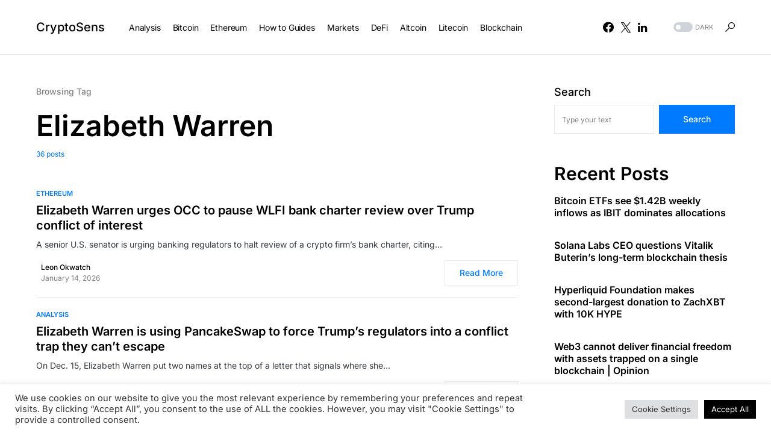

--- FILE ---
content_type: text/html; charset=UTF-8
request_url: https://cryptosens.pro/tag/elizabeth-warren/
body_size: 27042
content:
<!doctype html>
<html lang="en-US">
<head>
	<meta charset="UTF-8" />
	<meta name="viewport" content="width=device-width, initial-scale=1" />
	<link rel="profile" href="https://gmpg.org/xfn/11" />
	<meta name='robots' content='index, follow, max-image-preview:large, max-snippet:-1, max-video-preview:-1' />

	<!-- This site is optimized with the Yoast SEO plugin v26.3 - https://yoast.com/wordpress/plugins/seo/ -->
	<title>Elizabeth Warren Archives - CryptoSens</title>
	<link rel="canonical" href="https://cryptosens.pro/tag/elizabeth-warren/" />
	<link rel="next" href="https://cryptosens.pro/tag/elizabeth-warren/page/2/" />
	<meta property="og:locale" content="en_US" />
	<meta property="og:type" content="article" />
	<meta property="og:title" content="Elizabeth Warren Archives - CryptoSens" />
	<meta property="og:url" content="https://cryptosens.pro/tag/elizabeth-warren/" />
	<meta property="og:site_name" content="CryptoSens" />
	<meta name="twitter:card" content="summary_large_image" />
	<script type="application/ld+json" class="yoast-schema-graph">{"@context":"https://schema.org","@graph":[{"@type":"CollectionPage","@id":"https://cryptosens.pro/tag/elizabeth-warren/","url":"https://cryptosens.pro/tag/elizabeth-warren/","name":"Elizabeth Warren Archives - CryptoSens","isPartOf":{"@id":"https://cryptosens.pro/#website"},"breadcrumb":{"@id":"https://cryptosens.pro/tag/elizabeth-warren/#breadcrumb"},"inLanguage":"en-US"},{"@type":"BreadcrumbList","@id":"https://cryptosens.pro/tag/elizabeth-warren/#breadcrumb","itemListElement":[{"@type":"ListItem","position":1,"name":"Home","item":"https://cryptosens.pro/"},{"@type":"ListItem","position":2,"name":"Elizabeth Warren"}]},{"@type":"WebSite","@id":"https://cryptosens.pro/#website","url":"https://cryptosens.pro/","name":"CryptoSens","description":"Latest Cryptocurrency News","publisher":{"@id":"https://cryptosens.pro/#organization"},"potentialAction":[{"@type":"SearchAction","target":{"@type":"EntryPoint","urlTemplate":"https://cryptosens.pro/?s={search_term_string}"},"query-input":{"@type":"PropertyValueSpecification","valueRequired":true,"valueName":"search_term_string"}}],"inLanguage":"en-US"},{"@type":"Organization","@id":"https://cryptosens.pro/#organization","name":"CryptoSens.Pro I Latest Cryptocurrency News","url":"https://cryptosens.pro/","logo":{"@type":"ImageObject","inLanguage":"en-US","@id":"https://cryptosens.pro/#/schema/logo/image/","url":"https://cryptosens.pro/wp-content/uploads/2022/08/photo1659618434.jpeg","contentUrl":"https://cryptosens.pro/wp-content/uploads/2022/08/photo1659618434.jpeg","width":1280,"height":720,"caption":"CryptoSens.Pro I Latest Cryptocurrency News"},"image":{"@id":"https://cryptosens.pro/#/schema/logo/image/"}}]}</script>
	<!-- / Yoast SEO plugin. -->


<link rel='dns-prefetch' href='//www.googletagmanager.com' />

<link rel="alternate" type="application/rss+xml" title="CryptoSens &raquo; Feed" href="https://cryptosens.pro/feed/" />
<link rel="alternate" type="application/rss+xml" title="CryptoSens &raquo; Comments Feed" href="https://cryptosens.pro/comments/feed/" />
<link rel="alternate" type="application/rss+xml" title="CryptoSens &raquo; Elizabeth Warren Tag Feed" href="https://cryptosens.pro/tag/elizabeth-warren/feed/" />
			<link rel="preload" href="https://cryptosens.pro/wp-content/plugins/canvas/assets/fonts/canvas-icons.woff" as="font" type="font/woff" crossorigin>
					<!-- This site uses the Google Analytics by MonsterInsights plugin v9.10.0 - Using Analytics tracking - https://www.monsterinsights.com/ -->
							<script src="//www.googletagmanager.com/gtag/js?id=G-Y1SRT22VTC"  data-cfasync="false" data-wpfc-render="false" async></script>
			<script type="text/plain" data-cli-class="cli-blocker-script"  data-cli-script-type="analytics" data-cli-block="true"  data-cli-element-position="head" data-cfasync="false" data-wpfc-render="false">
				var mi_version = '9.10.0';
				var mi_track_user = true;
				var mi_no_track_reason = '';
								var MonsterInsightsDefaultLocations = {"page_location":"https:\/\/cryptosens.pro\/tag\/elizabeth-warren\/"};
								if ( typeof MonsterInsightsPrivacyGuardFilter === 'function' ) {
					var MonsterInsightsLocations = (typeof MonsterInsightsExcludeQuery === 'object') ? MonsterInsightsPrivacyGuardFilter( MonsterInsightsExcludeQuery ) : MonsterInsightsPrivacyGuardFilter( MonsterInsightsDefaultLocations );
				} else {
					var MonsterInsightsLocations = (typeof MonsterInsightsExcludeQuery === 'object') ? MonsterInsightsExcludeQuery : MonsterInsightsDefaultLocations;
				}

								var disableStrs = [
										'ga-disable-G-Y1SRT22VTC',
									];

				/* Function to detect opted out users */
				function __gtagTrackerIsOptedOut() {
					for (var index = 0; index < disableStrs.length; index++) {
						if (document.cookie.indexOf(disableStrs[index] + '=true') > -1) {
							return true;
						}
					}

					return false;
				}

				/* Disable tracking if the opt-out cookie exists. */
				if (__gtagTrackerIsOptedOut()) {
					for (var index = 0; index < disableStrs.length; index++) {
						window[disableStrs[index]] = true;
					}
				}

				/* Opt-out function */
				function __gtagTrackerOptout() {
					for (var index = 0; index < disableStrs.length; index++) {
						document.cookie = disableStrs[index] + '=true; expires=Thu, 31 Dec 2099 23:59:59 UTC; path=/';
						window[disableStrs[index]] = true;
					}
				}

				if ('undefined' === typeof gaOptout) {
					function gaOptout() {
						__gtagTrackerOptout();
					}
				}
								window.dataLayer = window.dataLayer || [];

				window.MonsterInsightsDualTracker = {
					helpers: {},
					trackers: {},
				};
				if (mi_track_user) {
					function __gtagDataLayer() {
						dataLayer.push(arguments);
					}

					function __gtagTracker(type, name, parameters) {
						if (!parameters) {
							parameters = {};
						}

						if (parameters.send_to) {
							__gtagDataLayer.apply(null, arguments);
							return;
						}

						if (type === 'event') {
														parameters.send_to = monsterinsights_frontend.v4_id;
							var hookName = name;
							if (typeof parameters['event_category'] !== 'undefined') {
								hookName = parameters['event_category'] + ':' + name;
							}

							if (typeof MonsterInsightsDualTracker.trackers[hookName] !== 'undefined') {
								MonsterInsightsDualTracker.trackers[hookName](parameters);
							} else {
								__gtagDataLayer('event', name, parameters);
							}
							
						} else {
							__gtagDataLayer.apply(null, arguments);
						}
					}

					__gtagTracker('js', new Date());
					__gtagTracker('set', {
						'developer_id.dZGIzZG': true,
											});
					if ( MonsterInsightsLocations.page_location ) {
						__gtagTracker('set', MonsterInsightsLocations);
					}
										__gtagTracker('config', 'G-Y1SRT22VTC', {"forceSSL":"true","link_attribution":"true"} );
										window.gtag = __gtagTracker;										(function () {
						/* https://developers.google.com/analytics/devguides/collection/analyticsjs/ */
						/* ga and __gaTracker compatibility shim. */
						var noopfn = function () {
							return null;
						};
						var newtracker = function () {
							return new Tracker();
						};
						var Tracker = function () {
							return null;
						};
						var p = Tracker.prototype;
						p.get = noopfn;
						p.set = noopfn;
						p.send = function () {
							var args = Array.prototype.slice.call(arguments);
							args.unshift('send');
							__gaTracker.apply(null, args);
						};
						var __gaTracker = function () {
							var len = arguments.length;
							if (len === 0) {
								return;
							}
							var f = arguments[len - 1];
							if (typeof f !== 'object' || f === null || typeof f.hitCallback !== 'function') {
								if ('send' === arguments[0]) {
									var hitConverted, hitObject = false, action;
									if ('event' === arguments[1]) {
										if ('undefined' !== typeof arguments[3]) {
											hitObject = {
												'eventAction': arguments[3],
												'eventCategory': arguments[2],
												'eventLabel': arguments[4],
												'value': arguments[5] ? arguments[5] : 1,
											}
										}
									}
									if ('pageview' === arguments[1]) {
										if ('undefined' !== typeof arguments[2]) {
											hitObject = {
												'eventAction': 'page_view',
												'page_path': arguments[2],
											}
										}
									}
									if (typeof arguments[2] === 'object') {
										hitObject = arguments[2];
									}
									if (typeof arguments[5] === 'object') {
										Object.assign(hitObject, arguments[5]);
									}
									if ('undefined' !== typeof arguments[1].hitType) {
										hitObject = arguments[1];
										if ('pageview' === hitObject.hitType) {
											hitObject.eventAction = 'page_view';
										}
									}
									if (hitObject) {
										action = 'timing' === arguments[1].hitType ? 'timing_complete' : hitObject.eventAction;
										hitConverted = mapArgs(hitObject);
										__gtagTracker('event', action, hitConverted);
									}
								}
								return;
							}

							function mapArgs(args) {
								var arg, hit = {};
								var gaMap = {
									'eventCategory': 'event_category',
									'eventAction': 'event_action',
									'eventLabel': 'event_label',
									'eventValue': 'event_value',
									'nonInteraction': 'non_interaction',
									'timingCategory': 'event_category',
									'timingVar': 'name',
									'timingValue': 'value',
									'timingLabel': 'event_label',
									'page': 'page_path',
									'location': 'page_location',
									'title': 'page_title',
									'referrer' : 'page_referrer',
								};
								for (arg in args) {
																		if (!(!args.hasOwnProperty(arg) || !gaMap.hasOwnProperty(arg))) {
										hit[gaMap[arg]] = args[arg];
									} else {
										hit[arg] = args[arg];
									}
								}
								return hit;
							}

							try {
								f.hitCallback();
							} catch (ex) {
							}
						};
						__gaTracker.create = newtracker;
						__gaTracker.getByName = newtracker;
						__gaTracker.getAll = function () {
							return [];
						};
						__gaTracker.remove = noopfn;
						__gaTracker.loaded = true;
						window['__gaTracker'] = __gaTracker;
					})();
									} else {
										console.log("");
					(function () {
						function __gtagTracker() {
							return null;
						}

						window['__gtagTracker'] = __gtagTracker;
						window['gtag'] = __gtagTracker;
					})();
									}
			</script>
							<!-- / Google Analytics by MonsterInsights -->
		<style id='wp-img-auto-sizes-contain-inline-css'>
img:is([sizes=auto i],[sizes^="auto," i]){contain-intrinsic-size:3000px 1500px}
/*# sourceURL=wp-img-auto-sizes-contain-inline-css */
</style>
<link data-minify="1" rel='stylesheet' id='canvas-css' href='https://cryptosens.pro/wp-content/cache/min/1/wp-content/plugins/canvas/assets/css/canvas.css?ver=1742289689' media='all' />
<link rel='alternate stylesheet' id='powerkit-icons-css' href='https://cryptosens.pro/wp-content/plugins/powerkit/assets/fonts/powerkit-icons.woff?ver=3.0.2' as='font' type='font/wof' crossorigin />
<link data-minify="1" rel='stylesheet' id='powerkit-css' href='https://cryptosens.pro/wp-content/cache/min/1/wp-content/plugins/powerkit/assets/css/powerkit.css?ver=1742289689' media='all' />
<style id='wp-emoji-styles-inline-css'>

	img.wp-smiley, img.emoji {
		display: inline !important;
		border: none !important;
		box-shadow: none !important;
		height: 1em !important;
		width: 1em !important;
		margin: 0 0.07em !important;
		vertical-align: -0.1em !important;
		background: none !important;
		padding: 0 !important;
	}
/*# sourceURL=wp-emoji-styles-inline-css */
</style>
<style id='wp-block-library-inline-css'>
:root{--wp-block-synced-color:#7a00df;--wp-block-synced-color--rgb:122,0,223;--wp-bound-block-color:var(--wp-block-synced-color);--wp-editor-canvas-background:#ddd;--wp-admin-theme-color:#007cba;--wp-admin-theme-color--rgb:0,124,186;--wp-admin-theme-color-darker-10:#006ba1;--wp-admin-theme-color-darker-10--rgb:0,107,160.5;--wp-admin-theme-color-darker-20:#005a87;--wp-admin-theme-color-darker-20--rgb:0,90,135;--wp-admin-border-width-focus:2px}@media (min-resolution:192dpi){:root{--wp-admin-border-width-focus:1.5px}}.wp-element-button{cursor:pointer}:root .has-very-light-gray-background-color{background-color:#eee}:root .has-very-dark-gray-background-color{background-color:#313131}:root .has-very-light-gray-color{color:#eee}:root .has-very-dark-gray-color{color:#313131}:root .has-vivid-green-cyan-to-vivid-cyan-blue-gradient-background{background:linear-gradient(135deg,#00d084,#0693e3)}:root .has-purple-crush-gradient-background{background:linear-gradient(135deg,#34e2e4,#4721fb 50%,#ab1dfe)}:root .has-hazy-dawn-gradient-background{background:linear-gradient(135deg,#faaca8,#dad0ec)}:root .has-subdued-olive-gradient-background{background:linear-gradient(135deg,#fafae1,#67a671)}:root .has-atomic-cream-gradient-background{background:linear-gradient(135deg,#fdd79a,#004a59)}:root .has-nightshade-gradient-background{background:linear-gradient(135deg,#330968,#31cdcf)}:root .has-midnight-gradient-background{background:linear-gradient(135deg,#020381,#2874fc)}:root{--wp--preset--font-size--normal:16px;--wp--preset--font-size--huge:42px}.has-regular-font-size{font-size:1em}.has-larger-font-size{font-size:2.625em}.has-normal-font-size{font-size:var(--wp--preset--font-size--normal)}.has-huge-font-size{font-size:var(--wp--preset--font-size--huge)}.has-text-align-center{text-align:center}.has-text-align-left{text-align:left}.has-text-align-right{text-align:right}.has-fit-text{white-space:nowrap!important}#end-resizable-editor-section{display:none}.aligncenter{clear:both}.items-justified-left{justify-content:flex-start}.items-justified-center{justify-content:center}.items-justified-right{justify-content:flex-end}.items-justified-space-between{justify-content:space-between}.screen-reader-text{border:0;clip-path:inset(50%);height:1px;margin:-1px;overflow:hidden;padding:0;position:absolute;width:1px;word-wrap:normal!important}.screen-reader-text:focus{background-color:#ddd;clip-path:none;color:#444;display:block;font-size:1em;height:auto;left:5px;line-height:normal;padding:15px 23px 14px;text-decoration:none;top:5px;width:auto;z-index:100000}html :where(.has-border-color){border-style:solid}html :where([style*=border-top-color]){border-top-style:solid}html :where([style*=border-right-color]){border-right-style:solid}html :where([style*=border-bottom-color]){border-bottom-style:solid}html :where([style*=border-left-color]){border-left-style:solid}html :where([style*=border-width]){border-style:solid}html :where([style*=border-top-width]){border-top-style:solid}html :where([style*=border-right-width]){border-right-style:solid}html :where([style*=border-bottom-width]){border-bottom-style:solid}html :where([style*=border-left-width]){border-left-style:solid}html :where(img[class*=wp-image-]){height:auto;max-width:100%}:where(figure){margin:0 0 1em}html :where(.is-position-sticky){--wp-admin--admin-bar--position-offset:var(--wp-admin--admin-bar--height,0px)}@media screen and (max-width:600px){html :where(.is-position-sticky){--wp-admin--admin-bar--position-offset:0px}}

/*# sourceURL=wp-block-library-inline-css */
</style><style id='wp-block-calendar-inline-css'>
.wp-block-calendar{text-align:center}.wp-block-calendar td,.wp-block-calendar th{border:1px solid;padding:.25em}.wp-block-calendar th{font-weight:400}.wp-block-calendar caption{background-color:inherit}.wp-block-calendar table{border-collapse:collapse;width:100%}.wp-block-calendar table.has-background th{background-color:inherit}.wp-block-calendar table.has-text-color th{color:inherit}.wp-block-calendar :where(table:not(.has-text-color)){color:#40464d}.wp-block-calendar :where(table:not(.has-text-color)) td,.wp-block-calendar :where(table:not(.has-text-color)) th{border-color:#ddd}:where(.wp-block-calendar table:not(.has-background) th){background:#ddd}
/*# sourceURL=https://cryptosens.pro/wp-includes/blocks/calendar/style.min.css */
</style>
<style id='wp-block-heading-inline-css'>
h1:where(.wp-block-heading).has-background,h2:where(.wp-block-heading).has-background,h3:where(.wp-block-heading).has-background,h4:where(.wp-block-heading).has-background,h5:where(.wp-block-heading).has-background,h6:where(.wp-block-heading).has-background{padding:1.25em 2.375em}h1.has-text-align-left[style*=writing-mode]:where([style*=vertical-lr]),h1.has-text-align-right[style*=writing-mode]:where([style*=vertical-rl]),h2.has-text-align-left[style*=writing-mode]:where([style*=vertical-lr]),h2.has-text-align-right[style*=writing-mode]:where([style*=vertical-rl]),h3.has-text-align-left[style*=writing-mode]:where([style*=vertical-lr]),h3.has-text-align-right[style*=writing-mode]:where([style*=vertical-rl]),h4.has-text-align-left[style*=writing-mode]:where([style*=vertical-lr]),h4.has-text-align-right[style*=writing-mode]:where([style*=vertical-rl]),h5.has-text-align-left[style*=writing-mode]:where([style*=vertical-lr]),h5.has-text-align-right[style*=writing-mode]:where([style*=vertical-rl]),h6.has-text-align-left[style*=writing-mode]:where([style*=vertical-lr]),h6.has-text-align-right[style*=writing-mode]:where([style*=vertical-rl]){rotate:180deg}
/*# sourceURL=https://cryptosens.pro/wp-includes/blocks/heading/style.min.css */
</style>
<style id='wp-block-latest-posts-inline-css'>
.wp-block-latest-posts{box-sizing:border-box}.wp-block-latest-posts.alignleft{margin-right:2em}.wp-block-latest-posts.alignright{margin-left:2em}.wp-block-latest-posts.wp-block-latest-posts__list{list-style:none}.wp-block-latest-posts.wp-block-latest-posts__list li{clear:both;overflow-wrap:break-word}.wp-block-latest-posts.is-grid{display:flex;flex-wrap:wrap}.wp-block-latest-posts.is-grid li{margin:0 1.25em 1.25em 0;width:100%}@media (min-width:600px){.wp-block-latest-posts.columns-2 li{width:calc(50% - .625em)}.wp-block-latest-posts.columns-2 li:nth-child(2n){margin-right:0}.wp-block-latest-posts.columns-3 li{width:calc(33.33333% - .83333em)}.wp-block-latest-posts.columns-3 li:nth-child(3n){margin-right:0}.wp-block-latest-posts.columns-4 li{width:calc(25% - .9375em)}.wp-block-latest-posts.columns-4 li:nth-child(4n){margin-right:0}.wp-block-latest-posts.columns-5 li{width:calc(20% - 1em)}.wp-block-latest-posts.columns-5 li:nth-child(5n){margin-right:0}.wp-block-latest-posts.columns-6 li{width:calc(16.66667% - 1.04167em)}.wp-block-latest-posts.columns-6 li:nth-child(6n){margin-right:0}}:root :where(.wp-block-latest-posts.is-grid){padding:0}:root :where(.wp-block-latest-posts.wp-block-latest-posts__list){padding-left:0}.wp-block-latest-posts__post-author,.wp-block-latest-posts__post-date{display:block;font-size:.8125em}.wp-block-latest-posts__post-excerpt,.wp-block-latest-posts__post-full-content{margin-bottom:1em;margin-top:.5em}.wp-block-latest-posts__featured-image a{display:inline-block}.wp-block-latest-posts__featured-image img{height:auto;max-width:100%;width:auto}.wp-block-latest-posts__featured-image.alignleft{float:left;margin-right:1em}.wp-block-latest-posts__featured-image.alignright{float:right;margin-left:1em}.wp-block-latest-posts__featured-image.aligncenter{margin-bottom:1em;text-align:center}
/*# sourceURL=https://cryptosens.pro/wp-includes/blocks/latest-posts/style.min.css */
</style>
<style id='wp-block-search-inline-css'>
.wp-block-search__button{margin-left:10px;word-break:normal}.wp-block-search__button.has-icon{line-height:0}.wp-block-search__button svg{height:1.25em;min-height:24px;min-width:24px;width:1.25em;fill:currentColor;vertical-align:text-bottom}:where(.wp-block-search__button){border:1px solid #ccc;padding:6px 10px}.wp-block-search__inside-wrapper{display:flex;flex:auto;flex-wrap:nowrap;max-width:100%}.wp-block-search__label{width:100%}.wp-block-search.wp-block-search__button-only .wp-block-search__button{box-sizing:border-box;display:flex;flex-shrink:0;justify-content:center;margin-left:0;max-width:100%}.wp-block-search.wp-block-search__button-only .wp-block-search__inside-wrapper{min-width:0!important;transition-property:width}.wp-block-search.wp-block-search__button-only .wp-block-search__input{flex-basis:100%;transition-duration:.3s}.wp-block-search.wp-block-search__button-only.wp-block-search__searchfield-hidden,.wp-block-search.wp-block-search__button-only.wp-block-search__searchfield-hidden .wp-block-search__inside-wrapper{overflow:hidden}.wp-block-search.wp-block-search__button-only.wp-block-search__searchfield-hidden .wp-block-search__input{border-left-width:0!important;border-right-width:0!important;flex-basis:0;flex-grow:0;margin:0;min-width:0!important;padding-left:0!important;padding-right:0!important;width:0!important}:where(.wp-block-search__input){appearance:none;border:1px solid #949494;flex-grow:1;font-family:inherit;font-size:inherit;font-style:inherit;font-weight:inherit;letter-spacing:inherit;line-height:inherit;margin-left:0;margin-right:0;min-width:3rem;padding:8px;text-decoration:unset!important;text-transform:inherit}:where(.wp-block-search__button-inside .wp-block-search__inside-wrapper){background-color:#fff;border:1px solid #949494;box-sizing:border-box;padding:4px}:where(.wp-block-search__button-inside .wp-block-search__inside-wrapper) .wp-block-search__input{border:none;border-radius:0;padding:0 4px}:where(.wp-block-search__button-inside .wp-block-search__inside-wrapper) .wp-block-search__input:focus{outline:none}:where(.wp-block-search__button-inside .wp-block-search__inside-wrapper) :where(.wp-block-search__button){padding:4px 8px}.wp-block-search.aligncenter .wp-block-search__inside-wrapper{margin:auto}.wp-block[data-align=right] .wp-block-search.wp-block-search__button-only .wp-block-search__inside-wrapper{float:right}
/*# sourceURL=https://cryptosens.pro/wp-includes/blocks/search/style.min.css */
</style>
<style id='wp-block-tag-cloud-inline-css'>
.wp-block-tag-cloud{box-sizing:border-box}.wp-block-tag-cloud.aligncenter{justify-content:center;text-align:center}.wp-block-tag-cloud a{display:inline-block;margin-right:5px}.wp-block-tag-cloud span{display:inline-block;margin-left:5px;text-decoration:none}:root :where(.wp-block-tag-cloud.is-style-outline){display:flex;flex-wrap:wrap;gap:1ch}:root :where(.wp-block-tag-cloud.is-style-outline a){border:1px solid;font-size:unset!important;margin-right:0;padding:1ch 2ch;text-decoration:none!important}
/*# sourceURL=https://cryptosens.pro/wp-includes/blocks/tag-cloud/style.min.css */
</style>
<style id='wp-block-group-inline-css'>
.wp-block-group{box-sizing:border-box}:where(.wp-block-group.wp-block-group-is-layout-constrained){position:relative}
/*# sourceURL=https://cryptosens.pro/wp-includes/blocks/group/style.min.css */
</style>
<style id='global-styles-inline-css'>
:root{--wp--preset--aspect-ratio--square: 1;--wp--preset--aspect-ratio--4-3: 4/3;--wp--preset--aspect-ratio--3-4: 3/4;--wp--preset--aspect-ratio--3-2: 3/2;--wp--preset--aspect-ratio--2-3: 2/3;--wp--preset--aspect-ratio--16-9: 16/9;--wp--preset--aspect-ratio--9-16: 9/16;--wp--preset--color--black: #000000;--wp--preset--color--cyan-bluish-gray: #abb8c3;--wp--preset--color--white: #FFFFFF;--wp--preset--color--pale-pink: #f78da7;--wp--preset--color--vivid-red: #cf2e2e;--wp--preset--color--luminous-vivid-orange: #ff6900;--wp--preset--color--luminous-vivid-amber: #fcb900;--wp--preset--color--light-green-cyan: #7bdcb5;--wp--preset--color--vivid-green-cyan: #00d084;--wp--preset--color--pale-cyan-blue: #8ed1fc;--wp--preset--color--vivid-cyan-blue: #0693e3;--wp--preset--color--vivid-purple: #9b51e0;--wp--preset--color--blue: #59BACC;--wp--preset--color--green: #58AD69;--wp--preset--color--orange: #FFBC49;--wp--preset--color--red: #e32c26;--wp--preset--color--gray-50: #f8f9fa;--wp--preset--color--gray-100: #f8f9fb;--wp--preset--color--gray-200: #e9ecef;--wp--preset--color--secondary: #818181;--wp--preset--gradient--vivid-cyan-blue-to-vivid-purple: linear-gradient(135deg,rgb(6,147,227) 0%,rgb(155,81,224) 100%);--wp--preset--gradient--light-green-cyan-to-vivid-green-cyan: linear-gradient(135deg,rgb(122,220,180) 0%,rgb(0,208,130) 100%);--wp--preset--gradient--luminous-vivid-amber-to-luminous-vivid-orange: linear-gradient(135deg,rgb(252,185,0) 0%,rgb(255,105,0) 100%);--wp--preset--gradient--luminous-vivid-orange-to-vivid-red: linear-gradient(135deg,rgb(255,105,0) 0%,rgb(207,46,46) 100%);--wp--preset--gradient--very-light-gray-to-cyan-bluish-gray: linear-gradient(135deg,rgb(238,238,238) 0%,rgb(169,184,195) 100%);--wp--preset--gradient--cool-to-warm-spectrum: linear-gradient(135deg,rgb(74,234,220) 0%,rgb(151,120,209) 20%,rgb(207,42,186) 40%,rgb(238,44,130) 60%,rgb(251,105,98) 80%,rgb(254,248,76) 100%);--wp--preset--gradient--blush-light-purple: linear-gradient(135deg,rgb(255,206,236) 0%,rgb(152,150,240) 100%);--wp--preset--gradient--blush-bordeaux: linear-gradient(135deg,rgb(254,205,165) 0%,rgb(254,45,45) 50%,rgb(107,0,62) 100%);--wp--preset--gradient--luminous-dusk: linear-gradient(135deg,rgb(255,203,112) 0%,rgb(199,81,192) 50%,rgb(65,88,208) 100%);--wp--preset--gradient--pale-ocean: linear-gradient(135deg,rgb(255,245,203) 0%,rgb(182,227,212) 50%,rgb(51,167,181) 100%);--wp--preset--gradient--electric-grass: linear-gradient(135deg,rgb(202,248,128) 0%,rgb(113,206,126) 100%);--wp--preset--gradient--midnight: linear-gradient(135deg,rgb(2,3,129) 0%,rgb(40,116,252) 100%);--wp--preset--font-size--small: 13px;--wp--preset--font-size--medium: 20px;--wp--preset--font-size--large: 36px;--wp--preset--font-size--x-large: 42px;--wp--preset--spacing--20: 0.44rem;--wp--preset--spacing--30: 0.67rem;--wp--preset--spacing--40: 1rem;--wp--preset--spacing--50: 1.5rem;--wp--preset--spacing--60: 2.25rem;--wp--preset--spacing--70: 3.38rem;--wp--preset--spacing--80: 5.06rem;--wp--preset--shadow--natural: 6px 6px 9px rgba(0, 0, 0, 0.2);--wp--preset--shadow--deep: 12px 12px 50px rgba(0, 0, 0, 0.4);--wp--preset--shadow--sharp: 6px 6px 0px rgba(0, 0, 0, 0.2);--wp--preset--shadow--outlined: 6px 6px 0px -3px rgb(255, 255, 255), 6px 6px rgb(0, 0, 0);--wp--preset--shadow--crisp: 6px 6px 0px rgb(0, 0, 0);}:where(.is-layout-flex){gap: 0.5em;}:where(.is-layout-grid){gap: 0.5em;}body .is-layout-flex{display: flex;}.is-layout-flex{flex-wrap: wrap;align-items: center;}.is-layout-flex > :is(*, div){margin: 0;}body .is-layout-grid{display: grid;}.is-layout-grid > :is(*, div){margin: 0;}:where(.wp-block-columns.is-layout-flex){gap: 2em;}:where(.wp-block-columns.is-layout-grid){gap: 2em;}:where(.wp-block-post-template.is-layout-flex){gap: 1.25em;}:where(.wp-block-post-template.is-layout-grid){gap: 1.25em;}.has-black-color{color: var(--wp--preset--color--black) !important;}.has-cyan-bluish-gray-color{color: var(--wp--preset--color--cyan-bluish-gray) !important;}.has-white-color{color: var(--wp--preset--color--white) !important;}.has-pale-pink-color{color: var(--wp--preset--color--pale-pink) !important;}.has-vivid-red-color{color: var(--wp--preset--color--vivid-red) !important;}.has-luminous-vivid-orange-color{color: var(--wp--preset--color--luminous-vivid-orange) !important;}.has-luminous-vivid-amber-color{color: var(--wp--preset--color--luminous-vivid-amber) !important;}.has-light-green-cyan-color{color: var(--wp--preset--color--light-green-cyan) !important;}.has-vivid-green-cyan-color{color: var(--wp--preset--color--vivid-green-cyan) !important;}.has-pale-cyan-blue-color{color: var(--wp--preset--color--pale-cyan-blue) !important;}.has-vivid-cyan-blue-color{color: var(--wp--preset--color--vivid-cyan-blue) !important;}.has-vivid-purple-color{color: var(--wp--preset--color--vivid-purple) !important;}.has-black-background-color{background-color: var(--wp--preset--color--black) !important;}.has-cyan-bluish-gray-background-color{background-color: var(--wp--preset--color--cyan-bluish-gray) !important;}.has-white-background-color{background-color: var(--wp--preset--color--white) !important;}.has-pale-pink-background-color{background-color: var(--wp--preset--color--pale-pink) !important;}.has-vivid-red-background-color{background-color: var(--wp--preset--color--vivid-red) !important;}.has-luminous-vivid-orange-background-color{background-color: var(--wp--preset--color--luminous-vivid-orange) !important;}.has-luminous-vivid-amber-background-color{background-color: var(--wp--preset--color--luminous-vivid-amber) !important;}.has-light-green-cyan-background-color{background-color: var(--wp--preset--color--light-green-cyan) !important;}.has-vivid-green-cyan-background-color{background-color: var(--wp--preset--color--vivid-green-cyan) !important;}.has-pale-cyan-blue-background-color{background-color: var(--wp--preset--color--pale-cyan-blue) !important;}.has-vivid-cyan-blue-background-color{background-color: var(--wp--preset--color--vivid-cyan-blue) !important;}.has-vivid-purple-background-color{background-color: var(--wp--preset--color--vivid-purple) !important;}.has-black-border-color{border-color: var(--wp--preset--color--black) !important;}.has-cyan-bluish-gray-border-color{border-color: var(--wp--preset--color--cyan-bluish-gray) !important;}.has-white-border-color{border-color: var(--wp--preset--color--white) !important;}.has-pale-pink-border-color{border-color: var(--wp--preset--color--pale-pink) !important;}.has-vivid-red-border-color{border-color: var(--wp--preset--color--vivid-red) !important;}.has-luminous-vivid-orange-border-color{border-color: var(--wp--preset--color--luminous-vivid-orange) !important;}.has-luminous-vivid-amber-border-color{border-color: var(--wp--preset--color--luminous-vivid-amber) !important;}.has-light-green-cyan-border-color{border-color: var(--wp--preset--color--light-green-cyan) !important;}.has-vivid-green-cyan-border-color{border-color: var(--wp--preset--color--vivid-green-cyan) !important;}.has-pale-cyan-blue-border-color{border-color: var(--wp--preset--color--pale-cyan-blue) !important;}.has-vivid-cyan-blue-border-color{border-color: var(--wp--preset--color--vivid-cyan-blue) !important;}.has-vivid-purple-border-color{border-color: var(--wp--preset--color--vivid-purple) !important;}.has-vivid-cyan-blue-to-vivid-purple-gradient-background{background: var(--wp--preset--gradient--vivid-cyan-blue-to-vivid-purple) !important;}.has-light-green-cyan-to-vivid-green-cyan-gradient-background{background: var(--wp--preset--gradient--light-green-cyan-to-vivid-green-cyan) !important;}.has-luminous-vivid-amber-to-luminous-vivid-orange-gradient-background{background: var(--wp--preset--gradient--luminous-vivid-amber-to-luminous-vivid-orange) !important;}.has-luminous-vivid-orange-to-vivid-red-gradient-background{background: var(--wp--preset--gradient--luminous-vivid-orange-to-vivid-red) !important;}.has-very-light-gray-to-cyan-bluish-gray-gradient-background{background: var(--wp--preset--gradient--very-light-gray-to-cyan-bluish-gray) !important;}.has-cool-to-warm-spectrum-gradient-background{background: var(--wp--preset--gradient--cool-to-warm-spectrum) !important;}.has-blush-light-purple-gradient-background{background: var(--wp--preset--gradient--blush-light-purple) !important;}.has-blush-bordeaux-gradient-background{background: var(--wp--preset--gradient--blush-bordeaux) !important;}.has-luminous-dusk-gradient-background{background: var(--wp--preset--gradient--luminous-dusk) !important;}.has-pale-ocean-gradient-background{background: var(--wp--preset--gradient--pale-ocean) !important;}.has-electric-grass-gradient-background{background: var(--wp--preset--gradient--electric-grass) !important;}.has-midnight-gradient-background{background: var(--wp--preset--gradient--midnight) !important;}.has-small-font-size{font-size: var(--wp--preset--font-size--small) !important;}.has-medium-font-size{font-size: var(--wp--preset--font-size--medium) !important;}.has-large-font-size{font-size: var(--wp--preset--font-size--large) !important;}.has-x-large-font-size{font-size: var(--wp--preset--font-size--x-large) !important;}
/*# sourceURL=global-styles-inline-css */
</style>

<style id='classic-theme-styles-inline-css'>
/*! This file is auto-generated */
.wp-block-button__link{color:#fff;background-color:#32373c;border-radius:9999px;box-shadow:none;text-decoration:none;padding:calc(.667em + 2px) calc(1.333em + 2px);font-size:1.125em}.wp-block-file__button{background:#32373c;color:#fff;text-decoration:none}
/*# sourceURL=/wp-includes/css/classic-themes.min.css */
</style>
<link data-minify="1" rel='stylesheet' id='canvas-block-posts-sidebar-css' href='https://cryptosens.pro/wp-content/cache/min/1/wp-content/plugins/canvas/components/posts/block-posts-sidebar/block-posts-sidebar.css?ver=1742289689' media='all' />
<link data-minify="1" rel='stylesheet' id='absolute-reviews-css' href='https://cryptosens.pro/wp-content/cache/min/1/wp-content/plugins/absolute-reviews/public/css/absolute-reviews-public.css?ver=1742289689' media='all' />
<link data-minify="1" rel='stylesheet' id='advanced-popups-css' href='https://cryptosens.pro/wp-content/cache/min/1/wp-content/plugins/advanced-popups/public/css/advanced-popups-public.css?ver=1742289689' media='all' />
<link data-minify="1" rel='stylesheet' id='canvas-block-heading-style-css' href='https://cryptosens.pro/wp-content/cache/min/1/wp-content/plugins/canvas/components/content-formatting/block-heading/block.css?ver=1742289689' media='all' />
<link data-minify="1" rel='stylesheet' id='canvas-block-list-style-css' href='https://cryptosens.pro/wp-content/cache/min/1/wp-content/plugins/canvas/components/content-formatting/block-list/block.css?ver=1742289689' media='all' />
<link data-minify="1" rel='stylesheet' id='canvas-block-paragraph-style-css' href='https://cryptosens.pro/wp-content/cache/min/1/wp-content/plugins/canvas/components/content-formatting/block-paragraph/block.css?ver=1742289689' media='all' />
<link data-minify="1" rel='stylesheet' id='canvas-block-separator-style-css' href='https://cryptosens.pro/wp-content/cache/min/1/wp-content/plugins/canvas/components/content-formatting/block-separator/block.css?ver=1742289689' media='all' />
<link data-minify="1" rel='stylesheet' id='canvas-block-group-style-css' href='https://cryptosens.pro/wp-content/cache/min/1/wp-content/plugins/canvas/components/basic-elements/block-group/block.css?ver=1742289689' media='all' />
<link data-minify="1" rel='stylesheet' id='canvas-block-cover-style-css' href='https://cryptosens.pro/wp-content/cache/min/1/wp-content/plugins/canvas/components/basic-elements/block-cover/block.css?ver=1742289689' media='all' />
<link data-minify="1" rel='stylesheet' id='cookie-law-info-css' href='https://cryptosens.pro/wp-content/cache/min/1/wp-content/plugins/cookie-law-info/legacy/public/css/cookie-law-info-public.css?ver=1742289689' media='all' />
<link data-minify="1" rel='stylesheet' id='cookie-law-info-gdpr-css' href='https://cryptosens.pro/wp-content/cache/min/1/wp-content/plugins/cookie-law-info/legacy/public/css/cookie-law-info-gdpr.css?ver=1742289689' media='all' />
<link data-minify="1" rel='stylesheet' id='powerkit-author-box-css' href='https://cryptosens.pro/wp-content/cache/min/1/wp-content/plugins/powerkit/modules/author-box/public/css/public-powerkit-author-box.css?ver=1742289689' media='all' />
<link data-minify="1" rel='stylesheet' id='powerkit-basic-elements-css' href='https://cryptosens.pro/wp-content/cache/min/1/wp-content/plugins/powerkit/modules/basic-elements/public/css/public-powerkit-basic-elements.css?ver=1742289689' media='screen' />
<link data-minify="1" rel='stylesheet' id='powerkit-coming-soon-css' href='https://cryptosens.pro/wp-content/cache/min/1/wp-content/plugins/powerkit/modules/coming-soon/public/css/public-powerkit-coming-soon.css?ver=1742289689' media='all' />
<link data-minify="1" rel='stylesheet' id='powerkit-content-formatting-css' href='https://cryptosens.pro/wp-content/cache/min/1/wp-content/plugins/powerkit/modules/content-formatting/public/css/public-powerkit-content-formatting.css?ver=1742289689' media='all' />
<link data-minify="1" rel='stylesheet' id='powerkit-сontributors-css' href='https://cryptosens.pro/wp-content/cache/min/1/wp-content/plugins/powerkit/modules/contributors/public/css/public-powerkit-contributors.css?ver=1742289689' media='all' />
<link data-minify="1" rel='stylesheet' id='powerkit-facebook-css' href='https://cryptosens.pro/wp-content/cache/min/1/wp-content/plugins/powerkit/modules/facebook/public/css/public-powerkit-facebook.css?ver=1742289689' media='all' />
<link data-minify="1" rel='stylesheet' id='powerkit-featured-categories-css' href='https://cryptosens.pro/wp-content/cache/min/1/wp-content/plugins/powerkit/modules/featured-categories/public/css/public-powerkit-featured-categories.css?ver=1742289689' media='all' />
<link data-minify="1" rel='stylesheet' id='powerkit-inline-posts-css' href='https://cryptosens.pro/wp-content/cache/min/1/wp-content/plugins/powerkit/modules/inline-posts/public/css/public-powerkit-inline-posts.css?ver=1742289689' media='all' />
<link data-minify="1" rel='stylesheet' id='powerkit-instagram-css' href='https://cryptosens.pro/wp-content/cache/min/1/wp-content/plugins/powerkit/modules/instagram/public/css/public-powerkit-instagram.css?ver=1742289689' media='all' />
<link data-minify="1" rel='stylesheet' id='powerkit-justified-gallery-css' href='https://cryptosens.pro/wp-content/cache/min/1/wp-content/plugins/powerkit/modules/justified-gallery/public/css/public-powerkit-justified-gallery.css?ver=1742289689' media='all' />
<link rel='stylesheet' id='glightbox-css' href='https://cryptosens.pro/wp-content/plugins/powerkit/modules/lightbox/public/css/glightbox.min.css?ver=3.0.2' media='all' />
<link data-minify="1" rel='stylesheet' id='powerkit-lightbox-css' href='https://cryptosens.pro/wp-content/cache/min/1/wp-content/plugins/powerkit/modules/lightbox/public/css/public-powerkit-lightbox.css?ver=1742289689' media='all' />
<link data-minify="1" rel='stylesheet' id='powerkit-opt-in-forms-css' href='https://cryptosens.pro/wp-content/cache/min/1/wp-content/plugins/powerkit/modules/opt-in-forms/public/css/public-powerkit-opt-in-forms.css?ver=1742289689' media='all' />
<link data-minify="1" rel='stylesheet' id='powerkit-pinterest-css' href='https://cryptosens.pro/wp-content/cache/min/1/wp-content/plugins/powerkit/modules/pinterest/public/css/public-powerkit-pinterest.css?ver=1742289689' media='all' />
<link data-minify="1" rel='stylesheet' id='powerkit-widget-posts-css' href='https://cryptosens.pro/wp-content/cache/min/1/wp-content/plugins/powerkit/modules/posts/public/css/public-powerkit-widget-posts.css?ver=1742289689' media='all' />
<link data-minify="1" rel='stylesheet' id='powerkit-scroll-to-top-css' href='https://cryptosens.pro/wp-content/cache/min/1/wp-content/plugins/powerkit/modules/scroll-to-top/public/css/public-powerkit-scroll-to-top.css?ver=1742289689' media='all' />
<link data-minify="1" rel='stylesheet' id='powerkit-share-buttons-css' href='https://cryptosens.pro/wp-content/cache/min/1/wp-content/plugins/powerkit/modules/share-buttons/public/css/public-powerkit-share-buttons.css?ver=1742289689' media='all' />
<link data-minify="1" rel='stylesheet' id='powerkit-slider-gallery-css' href='https://cryptosens.pro/wp-content/cache/min/1/wp-content/plugins/powerkit/modules/slider-gallery/public/css/public-powerkit-slider-gallery.css?ver=1742289689' media='all' />
<link data-minify="1" rel='stylesheet' id='powerkit-social-links-css' href='https://cryptosens.pro/wp-content/cache/min/1/wp-content/plugins/powerkit/modules/social-links/public/css/public-powerkit-social-links.css?ver=1742289689' media='all' />
<link data-minify="1" rel='stylesheet' id='powerkit-twitter-css' href='https://cryptosens.pro/wp-content/cache/min/1/wp-content/plugins/powerkit/modules/twitter/public/css/public-powerkit-twitter.css?ver=1742289689' media='all' />
<link data-minify="1" rel='stylesheet' id='powerkit-widget-about-css' href='https://cryptosens.pro/wp-content/cache/min/1/wp-content/plugins/powerkit/modules/widget-about/public/css/public-powerkit-widget-about.css?ver=1742289689' media='all' />
<link data-minify="1" rel='stylesheet' id='coderevolution-front-css-css' href='https://cryptosens.pro/wp-content/cache/min/1/wp-content/plugins/rss-feed-post-generator-echo/styles/coderevolution-front.css?ver=1742289689' media='all' />
<link data-minify="1" rel='stylesheet' id='echo-thumbnail-css-css' href='https://cryptosens.pro/wp-content/cache/min/1/wp-content/plugins/rss-feed-post-generator-echo/styles/echo-thumbnail.css?ver=1742289689' media='all' />
<link data-minify="1" rel='stylesheet' id='csco-styles-css' href='https://cryptosens.pro/wp-content/cache/min/1/wp-content/themes/networker/style.css?ver=1742289690' media='all' />
<style id='csco-styles-inline-css'>
:root { --social-links-label: "CONNECT"; }
.searchwp-live-search-no-min-chars:after { content: "Continue typing" }
/*# sourceURL=csco-styles-inline-css */
</style>
<link rel='stylesheet' id='searchwp-live-search-css' href='https://cryptosens.pro/wp-content/plugins/searchwp-live-ajax-search/assets/styles/style.min.css?ver=1.8.6' media='all' />
<style id='searchwp-live-search-inline-css'>
.searchwp-live-search-result .searchwp-live-search-result--title a {
  font-size: 16px;
}
.searchwp-live-search-result .searchwp-live-search-result--price {
  font-size: 14px;
}
.searchwp-live-search-result .searchwp-live-search-result--add-to-cart .button {
  font-size: 14px;
}

/*# sourceURL=searchwp-live-search-inline-css */
</style>
<script type="text/plain" data-cli-class="cli-blocker-script"  data-cli-script-type="analytics" data-cli-block="true"  data-cli-element-position="head" src="https://cryptosens.pro/wp-content/plugins/google-analytics-for-wordpress/assets/js/frontend-gtag.min.js?ver=9.10.0" id="monsterinsights-frontend-script-js" async data-wp-strategy="async"></script>
<script data-cfasync="false" data-wpfc-render="false" id='monsterinsights-frontend-script-js-extra'>var monsterinsights_frontend = {"js_events_tracking":"true","download_extensions":"doc,pdf,ppt,zip,xls,docx,pptx,xlsx","inbound_paths":"[{\"path\":\"\\\/go\\\/\",\"label\":\"affiliate\"},{\"path\":\"\\\/recommend\\\/\",\"label\":\"affiliate\"}]","home_url":"https:\/\/cryptosens.pro","hash_tracking":"false","v4_id":"G-Y1SRT22VTC"};</script>
<script src="https://cryptosens.pro/wp-includes/js/jquery/jquery.min.js?ver=3.7.1" id="jquery-core-js"></script>
<script src="https://cryptosens.pro/wp-includes/js/jquery/jquery-migrate.min.js?ver=3.4.1" id="jquery-migrate-js"></script>
<script data-minify="1" src="https://cryptosens.pro/wp-content/cache/min/1/wp-content/plugins/advanced-popups/public/js/advanced-popups-public.js?ver=1742289690" id="advanced-popups-js"></script>
<script id="cookie-law-info-js-extra">
var Cli_Data = {"nn_cookie_ids":[],"cookielist":[],"non_necessary_cookies":[],"ccpaEnabled":"","ccpaRegionBased":"","ccpaBarEnabled":"","strictlyEnabled":["necessary","obligatoire"],"ccpaType":"gdpr","js_blocking":"1","custom_integration":"","triggerDomRefresh":"","secure_cookies":""};
var cli_cookiebar_settings = {"animate_speed_hide":"500","animate_speed_show":"500","background":"#FFF","border":"#b1a6a6c2","border_on":"","button_1_button_colour":"#61a229","button_1_button_hover":"#4e8221","button_1_link_colour":"#fff","button_1_as_button":"1","button_1_new_win":"","button_2_button_colour":"#333","button_2_button_hover":"#292929","button_2_link_colour":"#444","button_2_as_button":"","button_2_hidebar":"","button_3_button_colour":"#dedfe0","button_3_button_hover":"#b2b2b3","button_3_link_colour":"#333333","button_3_as_button":"1","button_3_new_win":"","button_4_button_colour":"#dedfe0","button_4_button_hover":"#b2b2b3","button_4_link_colour":"#333333","button_4_as_button":"1","button_7_button_colour":"#000000","button_7_button_hover":"#000000","button_7_link_colour":"#fff","button_7_as_button":"1","button_7_new_win":"","font_family":"inherit","header_fix":"","notify_animate_hide":"1","notify_animate_show":"","notify_div_id":"#cookie-law-info-bar","notify_position_horizontal":"right","notify_position_vertical":"bottom","scroll_close":"","scroll_close_reload":"","accept_close_reload":"","reject_close_reload":"","showagain_tab":"","showagain_background":"#fff","showagain_border":"#000","showagain_div_id":"#cookie-law-info-again","showagain_x_position":"100px","text":"#333333","show_once_yn":"","show_once":"10000","logging_on":"","as_popup":"","popup_overlay":"1","bar_heading_text":"","cookie_bar_as":"banner","popup_showagain_position":"bottom-right","widget_position":"left"};
var log_object = {"ajax_url":"https://cryptosens.pro/wp-admin/admin-ajax.php"};
//# sourceURL=cookie-law-info-js-extra
</script>
<script data-minify="1" src="https://cryptosens.pro/wp-content/cache/min/1/wp-content/plugins/cookie-law-info/legacy/public/js/cookie-law-info-public.js?ver=1742289690" id="cookie-law-info-js"></script>
<link rel="https://api.w.org/" href="https://cryptosens.pro/wp-json/" /><link rel="alternate" title="JSON" type="application/json" href="https://cryptosens.pro/wp-json/wp/v2/tags/2354" /><link rel="EditURI" type="application/rsd+xml" title="RSD" href="https://cryptosens.pro/xmlrpc.php?rsd" />
<meta name="generator" content="WordPress 6.9" />
		<link rel="preload" href="https://cryptosens.pro/wp-content/plugins/absolute-reviews/fonts/absolute-reviews-icons.woff" as="font" type="font/woff" crossorigin>
				<link rel="preload" href="https://cryptosens.pro/wp-content/plugins/advanced-popups/fonts/advanced-popups-icons.woff" as="font" type="font/woff" crossorigin>
		<meta name="generator" content="Site Kit by Google 1.165.0" /><style id='csco-theme-typography'>
	:root {
		/* Base Font */
		--cs-font-base-family: Inter;
		--cs-font-base-size: 1rem;
		--cs-font-base-weight: 400;
		--cs-font-base-style: normal;
		--cs-font-base-letter-spacing: normal;
		--cs-font-base-line-height: 1.5;

		/* Primary Font */
		--cs-font-primary-family: Inter;
		--cs-font-primary-size: 0.875rem;
		--cs-font-primary-weight: 500;
		--cs-font-primary-style: normal;
		--cs-font-primary-letter-spacing: normal;
		--cs-font-primary-text-transform: none;

		/* Secondary Font */
		--cs-font-secondary-family: Inter;
		--cs-font-secondary-size: 0.75rem;
		--cs-font-secondary-weight: 400;
		--cs-font-secondary-style: normal;
		--cs-font-secondary-letter-spacing: normal;
		--cs-font-secondary-text-transform: none;

		/* Category Font */
		--cs-font-category-family: Inter;
		--cs-font-category-size: 0.6875rem;
		--cs-font-category-weight: 600;
		--cs-font-category-style: normal;
		--cs-font-category-letter-spacing: normal;
		--cs-font-category-text-transform: uppercase;

		/* Post Meta Font */
		--cs-font-post-meta-family: Inter;
		--cs-font-post-meta-size: 0.75rem;
		--cs-font-post-meta-weight: 400;
		--cs-font-post-meta-style: normal;
		--cs-font-post-meta-letter-spacing: normal;
		--cs-font-post-meta-text-transform: none;

		/* Input Font */
		--cs-font-input-family: Inter;
		--cs-font-input-size: 0.75rem;
		--cs-font-input-weight: 400;
		--cs-font-input-style: normal;
		--cs-font-input-letter-spacing: normal;
		--cs-font-input-text-transform: none;

		/* Post Subbtitle */
		--cs-font-post-subtitle-family: inherit;
		--cs-font-post-subtitle-size: 1.5rem;
		--cs-font-post-subtitle-letter-spacing: normal;

		/* Post Content */
		--cs-font-post-content-family: Inter;
		--cs-font-post-content-size: 1rem;
		--cs-font-post-content-letter-spacing: normal;

		/* Summary */
		--cs-font-entry-summary-family: Inter;
		--cs-font-entry-summary-size: 1.5rem;
		--cs-font-entry-summary-letter-spacing: normal;

		/* Entry Excerpt */
		--cs-font-entry-excerpt-family: Inter;
		--cs-font-entry-excerpt-size: 0.875rem;
		--cs-font-entry-excerpt-letter-spacing: normal;


		/* Logos --------------- */

		/* Main Logo */
		--cs-font-main-logo-family: Inter;
		--cs-font-main-logo-size: 1.25rem;
		--cs-font-main-logo-weight: 500;
		--cs-font-main-logo-style: normal;
		--cs-font-main-logo-letter-spacing: normal;
		--cs-font-main-logo-text-transform: none;

		/* Large Logo */
		--cs-font-large-logo-family: Inter;
		--cs-font-large-logo-size: 1.5rem;
		--cs-font-large-logo-weight: 500;
		--cs-font-large-logo-style: normal;
		--cs-font-large-logo-letter-spacing: normal;
		--cs-font-large-logo-text-transform: none;

		/* Footer Logo */
		--cs-font-footer-logo-family: Inter;
		--cs-font-footer-logo-size: 1.25rem;
		--cs-font-footer-logo-weight: 500;
		--cs-font-footer-logo-style: normal;
		--cs-font-footer-logo-letter-spacing: normal;
		--cs-font-footer-logo-text-transform: none;

		/* Headings --------------- */

		/* Headings */
		--cs-font-headings-family: Inter;
		--cs-font-headings-weight: 600;
		--cs-font-headings-style: normal;
		--cs-font-headings-line-height: 1.25;
		--cs-font-headings-letter-spacing: normal;
		--cs-font-headings-text-transform: none;

		/* Menu Font --------------- */

		/* Menu */
		/* Used for main top level menu elements. */
		--cs-font-menu-family: Inter;
		--cs-font-menu-size: 0.875rem;
		--cs-font-menu-weight: 400;
		--cs-font-menu-style: normal;
		--cs-font-menu-letter-spacing: -0.0125em;
		--cs-font-menu-text-transform: none;

		/* Submenu Font */
		/* Used for submenu elements. */
		--cs-font-submenu-family: Inter;
		--cs-font-submenu-size: 0.75rem;
		--cs-font-submenu-weight: 400;
		--cs-font-submenu-style: normal;
		--cs-font-submenu-letter-spacing: 0px;
		--cs-font-submenu-text-transform: none;

		/* Section Headings --------------- */
		--cs-font-section-headings-family: Inter;
		--cs-font-section-headings-size: 1.125rem;
		--cs-font-section-headings-weight: 500;
		--cs-font-section-headings-style: normal;
		--cs-font-section-headings-letter-spacing: normal;
		--cs-font-section-headings-text-transform: none;

		--cs-font-section-subheadings-family: Inter;
		--cs-font-section-subheadings-size: 0.6875rem;
		--cs-font-section-subheadings-weight: 500;
		--cs-font-section-subheadings-style: normal;
		--cs-font-section-subheadings-letter-spacing: normal;
		--cs-font-section-subheadings-text-transform: uppercase;
	}

	</style>
<link rel="icon" href="https://cryptosens.pro/wp-content/uploads/2022/09/cropped-cropped-Favicon-512x512-2-32x32.png" sizes="32x32" />
<link rel="icon" href="https://cryptosens.pro/wp-content/uploads/2022/09/cropped-cropped-Favicon-512x512-2-192x192.png" sizes="192x192" />
<link rel="apple-touch-icon" href="https://cryptosens.pro/wp-content/uploads/2022/09/cropped-cropped-Favicon-512x512-2-180x180.png" />
<meta name="msapplication-TileImage" content="https://cryptosens.pro/wp-content/uploads/2022/09/cropped-cropped-Favicon-512x512-2-270x270.png" />
<style id="kirki-inline-styles">:root, [data-site-scheme="default"]{--cs-color-site-background:#FFFFFF;--cs-color-search-background:#FFFFFF;--cs-color-topbar-background:#2d2f33;--cs-color-header-background:#FFFFFF;--cs-color-submenu-background:#FFFFFF;--cs-color-footer-background:#f8f9fa;}:root, [data-scheme="default"]{--cs-color-accent:#007AFF;--cs-color-accent-contrast:#FFFFFF;--cs-color-secondary:#818181;--cs-palette-color-secondary:#818181;--cs-color-secondary-contrast:#000000;--cs-color-category:#007AFF;--cs-color-category-hover:#818181;--cs-color-button:#007AFF;--cs-color-button-contrast:#FFFFFF;--cs-color-button-hover:#004eff;--cs-color-button-hover-contrast:#FFFFFF;--cs-color-overlay-background:rgba(49,50,54,0.4);}:root .cs-posts-area-posts .cs-entry__title, [data-scheme="default"] .cs-posts-area-posts .cs-entry__title, :root .cs-entry__prev-next .cs-entry__title, [data-scheme="default"] .cs-entry__prev-next .cs-entry__title, :root .cs-entry__post-related .cs-entry__title, [data-scheme="default"] .cs-entry__post-related .cs-entry__title{--cs-color-title:#000000;--cs-color-title-hover:#818181;}[data-site-scheme="dark"]{--cs-color-site-background:#1c1c1c;--cs-color-search-background:#333335;--cs-color-topbar-background:#000000;--cs-color-header-background:#1c1c1c;--cs-color-submenu-background:#1c1c1c;--cs-color-footer-background:#1c1c1c;}[data-scheme="dark"]{--cs-color-accent:#007AFF;--cs-color-accent-contrast:#FFFFFF;--cs-color-secondary:#858585;--cs-palette-color-secondary:#858585;--cs-color-secondary-contrast:#000000;--cs-color-category:#007AFF;--cs-color-category-hover:#818181;--cs-color-button:#007AFF;--cs-color-button-contrast:#FFFFFF;--cs-color-button-hover:#004eff;--cs-color-button-hover-contrast:#FFFFFF;--cs-color-overlay-background:rgba(49,50,54,0.4);}[data-scheme="dark"] .cs-posts-area-posts .cs-entry__title, [data-scheme="dark"] .cs-entry__prev-next .cs-entry__title, [data-scheme="dark"] .cs-entry__post-related .cs-entry__title{--cs-color-title:#ffffff;--cs-color-title-hover:#858585;}:root{--cs-common-border-radius:0px;--cs-primary-border-radius:0px;--cs-secondary-border-radius:50%;--cs-additional-border-radius:25px;--cs-image-border-radius:0px;--cs-header-topbar-height:50px;--cs-header-initial-height:90px;--cs-header-height:60px;--cs-header-border-width:1px;}:root .cnvs-block-section-heading, [data-scheme="default"] .cnvs-block-section-heading, [data-scheme="dark"] [data-scheme="default"] .cnvs-block-section-heading{--cnvs-section-heading-border-color:#036de7;}[data-scheme="dark"] .cnvs-block-section-heading{--cnvs-section-heading-border-color:#8c8c8c;}.cs-posts-area__home.cs-posts-area__grid{--cs-posts-area-grid-columns-const:2!important;--cs-posts-area-grid-columns:2!important;}.cs-posts-area__archive.cs-posts-area__grid{--cs-posts-area-grid-columns-const:2!important;--cs-posts-area-grid-columns:2!important;}@media (max-width: 1019px){.cs-posts-area__home.cs-posts-area__grid{--cs-posts-area-grid-columns:2!important;}.cs-posts-area__archive.cs-posts-area__grid{--cs-posts-area-grid-columns:2!important;}}@media (max-width: 599px){.cs-posts-area__home.cs-posts-area__grid{--cs-posts-area-grid-columns:1!important;}.cs-posts-area__archive.cs-posts-area__grid{--cs-posts-area-grid-columns:1!important;}}/* cyrillic-ext */
@font-face {
  font-family: 'Inter';
  font-style: normal;
  font-weight: 400;
  font-display: swap;
  src: url(https://cryptosens.pro/wp-content/fonts/inter/UcC73FwrK3iLTeHuS_nVMrMxCp50SjIa2JL7SUc.woff2) format('woff2');
  unicode-range: U+0460-052F, U+1C80-1C8A, U+20B4, U+2DE0-2DFF, U+A640-A69F, U+FE2E-FE2F;
}
/* cyrillic */
@font-face {
  font-family: 'Inter';
  font-style: normal;
  font-weight: 400;
  font-display: swap;
  src: url(https://cryptosens.pro/wp-content/fonts/inter/UcC73FwrK3iLTeHuS_nVMrMxCp50SjIa0ZL7SUc.woff2) format('woff2');
  unicode-range: U+0301, U+0400-045F, U+0490-0491, U+04B0-04B1, U+2116;
}
/* greek-ext */
@font-face {
  font-family: 'Inter';
  font-style: normal;
  font-weight: 400;
  font-display: swap;
  src: url(https://cryptosens.pro/wp-content/fonts/inter/UcC73FwrK3iLTeHuS_nVMrMxCp50SjIa2ZL7SUc.woff2) format('woff2');
  unicode-range: U+1F00-1FFF;
}
/* greek */
@font-face {
  font-family: 'Inter';
  font-style: normal;
  font-weight: 400;
  font-display: swap;
  src: url(https://cryptosens.pro/wp-content/fonts/inter/UcC73FwrK3iLTeHuS_nVMrMxCp50SjIa1pL7SUc.woff2) format('woff2');
  unicode-range: U+0370-0377, U+037A-037F, U+0384-038A, U+038C, U+038E-03A1, U+03A3-03FF;
}
/* vietnamese */
@font-face {
  font-family: 'Inter';
  font-style: normal;
  font-weight: 400;
  font-display: swap;
  src: url(https://cryptosens.pro/wp-content/fonts/inter/UcC73FwrK3iLTeHuS_nVMrMxCp50SjIa2pL7SUc.woff2) format('woff2');
  unicode-range: U+0102-0103, U+0110-0111, U+0128-0129, U+0168-0169, U+01A0-01A1, U+01AF-01B0, U+0300-0301, U+0303-0304, U+0308-0309, U+0323, U+0329, U+1EA0-1EF9, U+20AB;
}
/* latin-ext */
@font-face {
  font-family: 'Inter';
  font-style: normal;
  font-weight: 400;
  font-display: swap;
  src: url(https://cryptosens.pro/wp-content/fonts/inter/UcC73FwrK3iLTeHuS_nVMrMxCp50SjIa25L7SUc.woff2) format('woff2');
  unicode-range: U+0100-02BA, U+02BD-02C5, U+02C7-02CC, U+02CE-02D7, U+02DD-02FF, U+0304, U+0308, U+0329, U+1D00-1DBF, U+1E00-1E9F, U+1EF2-1EFF, U+2020, U+20A0-20AB, U+20AD-20C0, U+2113, U+2C60-2C7F, U+A720-A7FF;
}
/* latin */
@font-face {
  font-family: 'Inter';
  font-style: normal;
  font-weight: 400;
  font-display: swap;
  src: url(https://cryptosens.pro/wp-content/fonts/inter/UcC73FwrK3iLTeHuS_nVMrMxCp50SjIa1ZL7.woff2) format('woff2');
  unicode-range: U+0000-00FF, U+0131, U+0152-0153, U+02BB-02BC, U+02C6, U+02DA, U+02DC, U+0304, U+0308, U+0329, U+2000-206F, U+20AC, U+2122, U+2191, U+2193, U+2212, U+2215, U+FEFF, U+FFFD;
}
/* cyrillic-ext */
@font-face {
  font-family: 'Inter';
  font-style: normal;
  font-weight: 500;
  font-display: swap;
  src: url(https://cryptosens.pro/wp-content/fonts/inter/UcC73FwrK3iLTeHuS_nVMrMxCp50SjIa2JL7SUc.woff2) format('woff2');
  unicode-range: U+0460-052F, U+1C80-1C8A, U+20B4, U+2DE0-2DFF, U+A640-A69F, U+FE2E-FE2F;
}
/* cyrillic */
@font-face {
  font-family: 'Inter';
  font-style: normal;
  font-weight: 500;
  font-display: swap;
  src: url(https://cryptosens.pro/wp-content/fonts/inter/UcC73FwrK3iLTeHuS_nVMrMxCp50SjIa0ZL7SUc.woff2) format('woff2');
  unicode-range: U+0301, U+0400-045F, U+0490-0491, U+04B0-04B1, U+2116;
}
/* greek-ext */
@font-face {
  font-family: 'Inter';
  font-style: normal;
  font-weight: 500;
  font-display: swap;
  src: url(https://cryptosens.pro/wp-content/fonts/inter/UcC73FwrK3iLTeHuS_nVMrMxCp50SjIa2ZL7SUc.woff2) format('woff2');
  unicode-range: U+1F00-1FFF;
}
/* greek */
@font-face {
  font-family: 'Inter';
  font-style: normal;
  font-weight: 500;
  font-display: swap;
  src: url(https://cryptosens.pro/wp-content/fonts/inter/UcC73FwrK3iLTeHuS_nVMrMxCp50SjIa1pL7SUc.woff2) format('woff2');
  unicode-range: U+0370-0377, U+037A-037F, U+0384-038A, U+038C, U+038E-03A1, U+03A3-03FF;
}
/* vietnamese */
@font-face {
  font-family: 'Inter';
  font-style: normal;
  font-weight: 500;
  font-display: swap;
  src: url(https://cryptosens.pro/wp-content/fonts/inter/UcC73FwrK3iLTeHuS_nVMrMxCp50SjIa2pL7SUc.woff2) format('woff2');
  unicode-range: U+0102-0103, U+0110-0111, U+0128-0129, U+0168-0169, U+01A0-01A1, U+01AF-01B0, U+0300-0301, U+0303-0304, U+0308-0309, U+0323, U+0329, U+1EA0-1EF9, U+20AB;
}
/* latin-ext */
@font-face {
  font-family: 'Inter';
  font-style: normal;
  font-weight: 500;
  font-display: swap;
  src: url(https://cryptosens.pro/wp-content/fonts/inter/UcC73FwrK3iLTeHuS_nVMrMxCp50SjIa25L7SUc.woff2) format('woff2');
  unicode-range: U+0100-02BA, U+02BD-02C5, U+02C7-02CC, U+02CE-02D7, U+02DD-02FF, U+0304, U+0308, U+0329, U+1D00-1DBF, U+1E00-1E9F, U+1EF2-1EFF, U+2020, U+20A0-20AB, U+20AD-20C0, U+2113, U+2C60-2C7F, U+A720-A7FF;
}
/* latin */
@font-face {
  font-family: 'Inter';
  font-style: normal;
  font-weight: 500;
  font-display: swap;
  src: url(https://cryptosens.pro/wp-content/fonts/inter/UcC73FwrK3iLTeHuS_nVMrMxCp50SjIa1ZL7.woff2) format('woff2');
  unicode-range: U+0000-00FF, U+0131, U+0152-0153, U+02BB-02BC, U+02C6, U+02DA, U+02DC, U+0304, U+0308, U+0329, U+2000-206F, U+20AC, U+2122, U+2191, U+2193, U+2212, U+2215, U+FEFF, U+FFFD;
}
/* cyrillic-ext */
@font-face {
  font-family: 'Inter';
  font-style: normal;
  font-weight: 600;
  font-display: swap;
  src: url(https://cryptosens.pro/wp-content/fonts/inter/UcC73FwrK3iLTeHuS_nVMrMxCp50SjIa2JL7SUc.woff2) format('woff2');
  unicode-range: U+0460-052F, U+1C80-1C8A, U+20B4, U+2DE0-2DFF, U+A640-A69F, U+FE2E-FE2F;
}
/* cyrillic */
@font-face {
  font-family: 'Inter';
  font-style: normal;
  font-weight: 600;
  font-display: swap;
  src: url(https://cryptosens.pro/wp-content/fonts/inter/UcC73FwrK3iLTeHuS_nVMrMxCp50SjIa0ZL7SUc.woff2) format('woff2');
  unicode-range: U+0301, U+0400-045F, U+0490-0491, U+04B0-04B1, U+2116;
}
/* greek-ext */
@font-face {
  font-family: 'Inter';
  font-style: normal;
  font-weight: 600;
  font-display: swap;
  src: url(https://cryptosens.pro/wp-content/fonts/inter/UcC73FwrK3iLTeHuS_nVMrMxCp50SjIa2ZL7SUc.woff2) format('woff2');
  unicode-range: U+1F00-1FFF;
}
/* greek */
@font-face {
  font-family: 'Inter';
  font-style: normal;
  font-weight: 600;
  font-display: swap;
  src: url(https://cryptosens.pro/wp-content/fonts/inter/UcC73FwrK3iLTeHuS_nVMrMxCp50SjIa1pL7SUc.woff2) format('woff2');
  unicode-range: U+0370-0377, U+037A-037F, U+0384-038A, U+038C, U+038E-03A1, U+03A3-03FF;
}
/* vietnamese */
@font-face {
  font-family: 'Inter';
  font-style: normal;
  font-weight: 600;
  font-display: swap;
  src: url(https://cryptosens.pro/wp-content/fonts/inter/UcC73FwrK3iLTeHuS_nVMrMxCp50SjIa2pL7SUc.woff2) format('woff2');
  unicode-range: U+0102-0103, U+0110-0111, U+0128-0129, U+0168-0169, U+01A0-01A1, U+01AF-01B0, U+0300-0301, U+0303-0304, U+0308-0309, U+0323, U+0329, U+1EA0-1EF9, U+20AB;
}
/* latin-ext */
@font-face {
  font-family: 'Inter';
  font-style: normal;
  font-weight: 600;
  font-display: swap;
  src: url(https://cryptosens.pro/wp-content/fonts/inter/UcC73FwrK3iLTeHuS_nVMrMxCp50SjIa25L7SUc.woff2) format('woff2');
  unicode-range: U+0100-02BA, U+02BD-02C5, U+02C7-02CC, U+02CE-02D7, U+02DD-02FF, U+0304, U+0308, U+0329, U+1D00-1DBF, U+1E00-1E9F, U+1EF2-1EFF, U+2020, U+20A0-20AB, U+20AD-20C0, U+2113, U+2C60-2C7F, U+A720-A7FF;
}
/* latin */
@font-face {
  font-family: 'Inter';
  font-style: normal;
  font-weight: 600;
  font-display: swap;
  src: url(https://cryptosens.pro/wp-content/fonts/inter/UcC73FwrK3iLTeHuS_nVMrMxCp50SjIa1ZL7.woff2) format('woff2');
  unicode-range: U+0000-00FF, U+0131, U+0152-0153, U+02BB-02BC, U+02C6, U+02DA, U+02DC, U+0304, U+0308, U+0329, U+2000-206F, U+20AC, U+2122, U+2191, U+2193, U+2212, U+2215, U+FEFF, U+FFFD;
}/* cyrillic-ext */
@font-face {
  font-family: 'Inter';
  font-style: normal;
  font-weight: 400;
  font-display: swap;
  src: url(https://cryptosens.pro/wp-content/fonts/inter/UcC73FwrK3iLTeHuS_nVMrMxCp50SjIa2JL7SUc.woff2) format('woff2');
  unicode-range: U+0460-052F, U+1C80-1C8A, U+20B4, U+2DE0-2DFF, U+A640-A69F, U+FE2E-FE2F;
}
/* cyrillic */
@font-face {
  font-family: 'Inter';
  font-style: normal;
  font-weight: 400;
  font-display: swap;
  src: url(https://cryptosens.pro/wp-content/fonts/inter/UcC73FwrK3iLTeHuS_nVMrMxCp50SjIa0ZL7SUc.woff2) format('woff2');
  unicode-range: U+0301, U+0400-045F, U+0490-0491, U+04B0-04B1, U+2116;
}
/* greek-ext */
@font-face {
  font-family: 'Inter';
  font-style: normal;
  font-weight: 400;
  font-display: swap;
  src: url(https://cryptosens.pro/wp-content/fonts/inter/UcC73FwrK3iLTeHuS_nVMrMxCp50SjIa2ZL7SUc.woff2) format('woff2');
  unicode-range: U+1F00-1FFF;
}
/* greek */
@font-face {
  font-family: 'Inter';
  font-style: normal;
  font-weight: 400;
  font-display: swap;
  src: url(https://cryptosens.pro/wp-content/fonts/inter/UcC73FwrK3iLTeHuS_nVMrMxCp50SjIa1pL7SUc.woff2) format('woff2');
  unicode-range: U+0370-0377, U+037A-037F, U+0384-038A, U+038C, U+038E-03A1, U+03A3-03FF;
}
/* vietnamese */
@font-face {
  font-family: 'Inter';
  font-style: normal;
  font-weight: 400;
  font-display: swap;
  src: url(https://cryptosens.pro/wp-content/fonts/inter/UcC73FwrK3iLTeHuS_nVMrMxCp50SjIa2pL7SUc.woff2) format('woff2');
  unicode-range: U+0102-0103, U+0110-0111, U+0128-0129, U+0168-0169, U+01A0-01A1, U+01AF-01B0, U+0300-0301, U+0303-0304, U+0308-0309, U+0323, U+0329, U+1EA0-1EF9, U+20AB;
}
/* latin-ext */
@font-face {
  font-family: 'Inter';
  font-style: normal;
  font-weight: 400;
  font-display: swap;
  src: url(https://cryptosens.pro/wp-content/fonts/inter/UcC73FwrK3iLTeHuS_nVMrMxCp50SjIa25L7SUc.woff2) format('woff2');
  unicode-range: U+0100-02BA, U+02BD-02C5, U+02C7-02CC, U+02CE-02D7, U+02DD-02FF, U+0304, U+0308, U+0329, U+1D00-1DBF, U+1E00-1E9F, U+1EF2-1EFF, U+2020, U+20A0-20AB, U+20AD-20C0, U+2113, U+2C60-2C7F, U+A720-A7FF;
}
/* latin */
@font-face {
  font-family: 'Inter';
  font-style: normal;
  font-weight: 400;
  font-display: swap;
  src: url(https://cryptosens.pro/wp-content/fonts/inter/UcC73FwrK3iLTeHuS_nVMrMxCp50SjIa1ZL7.woff2) format('woff2');
  unicode-range: U+0000-00FF, U+0131, U+0152-0153, U+02BB-02BC, U+02C6, U+02DA, U+02DC, U+0304, U+0308, U+0329, U+2000-206F, U+20AC, U+2122, U+2191, U+2193, U+2212, U+2215, U+FEFF, U+FFFD;
}
/* cyrillic-ext */
@font-face {
  font-family: 'Inter';
  font-style: normal;
  font-weight: 500;
  font-display: swap;
  src: url(https://cryptosens.pro/wp-content/fonts/inter/UcC73FwrK3iLTeHuS_nVMrMxCp50SjIa2JL7SUc.woff2) format('woff2');
  unicode-range: U+0460-052F, U+1C80-1C8A, U+20B4, U+2DE0-2DFF, U+A640-A69F, U+FE2E-FE2F;
}
/* cyrillic */
@font-face {
  font-family: 'Inter';
  font-style: normal;
  font-weight: 500;
  font-display: swap;
  src: url(https://cryptosens.pro/wp-content/fonts/inter/UcC73FwrK3iLTeHuS_nVMrMxCp50SjIa0ZL7SUc.woff2) format('woff2');
  unicode-range: U+0301, U+0400-045F, U+0490-0491, U+04B0-04B1, U+2116;
}
/* greek-ext */
@font-face {
  font-family: 'Inter';
  font-style: normal;
  font-weight: 500;
  font-display: swap;
  src: url(https://cryptosens.pro/wp-content/fonts/inter/UcC73FwrK3iLTeHuS_nVMrMxCp50SjIa2ZL7SUc.woff2) format('woff2');
  unicode-range: U+1F00-1FFF;
}
/* greek */
@font-face {
  font-family: 'Inter';
  font-style: normal;
  font-weight: 500;
  font-display: swap;
  src: url(https://cryptosens.pro/wp-content/fonts/inter/UcC73FwrK3iLTeHuS_nVMrMxCp50SjIa1pL7SUc.woff2) format('woff2');
  unicode-range: U+0370-0377, U+037A-037F, U+0384-038A, U+038C, U+038E-03A1, U+03A3-03FF;
}
/* vietnamese */
@font-face {
  font-family: 'Inter';
  font-style: normal;
  font-weight: 500;
  font-display: swap;
  src: url(https://cryptosens.pro/wp-content/fonts/inter/UcC73FwrK3iLTeHuS_nVMrMxCp50SjIa2pL7SUc.woff2) format('woff2');
  unicode-range: U+0102-0103, U+0110-0111, U+0128-0129, U+0168-0169, U+01A0-01A1, U+01AF-01B0, U+0300-0301, U+0303-0304, U+0308-0309, U+0323, U+0329, U+1EA0-1EF9, U+20AB;
}
/* latin-ext */
@font-face {
  font-family: 'Inter';
  font-style: normal;
  font-weight: 500;
  font-display: swap;
  src: url(https://cryptosens.pro/wp-content/fonts/inter/UcC73FwrK3iLTeHuS_nVMrMxCp50SjIa25L7SUc.woff2) format('woff2');
  unicode-range: U+0100-02BA, U+02BD-02C5, U+02C7-02CC, U+02CE-02D7, U+02DD-02FF, U+0304, U+0308, U+0329, U+1D00-1DBF, U+1E00-1E9F, U+1EF2-1EFF, U+2020, U+20A0-20AB, U+20AD-20C0, U+2113, U+2C60-2C7F, U+A720-A7FF;
}
/* latin */
@font-face {
  font-family: 'Inter';
  font-style: normal;
  font-weight: 500;
  font-display: swap;
  src: url(https://cryptosens.pro/wp-content/fonts/inter/UcC73FwrK3iLTeHuS_nVMrMxCp50SjIa1ZL7.woff2) format('woff2');
  unicode-range: U+0000-00FF, U+0131, U+0152-0153, U+02BB-02BC, U+02C6, U+02DA, U+02DC, U+0304, U+0308, U+0329, U+2000-206F, U+20AC, U+2122, U+2191, U+2193, U+2212, U+2215, U+FEFF, U+FFFD;
}
/* cyrillic-ext */
@font-face {
  font-family: 'Inter';
  font-style: normal;
  font-weight: 600;
  font-display: swap;
  src: url(https://cryptosens.pro/wp-content/fonts/inter/UcC73FwrK3iLTeHuS_nVMrMxCp50SjIa2JL7SUc.woff2) format('woff2');
  unicode-range: U+0460-052F, U+1C80-1C8A, U+20B4, U+2DE0-2DFF, U+A640-A69F, U+FE2E-FE2F;
}
/* cyrillic */
@font-face {
  font-family: 'Inter';
  font-style: normal;
  font-weight: 600;
  font-display: swap;
  src: url(https://cryptosens.pro/wp-content/fonts/inter/UcC73FwrK3iLTeHuS_nVMrMxCp50SjIa0ZL7SUc.woff2) format('woff2');
  unicode-range: U+0301, U+0400-045F, U+0490-0491, U+04B0-04B1, U+2116;
}
/* greek-ext */
@font-face {
  font-family: 'Inter';
  font-style: normal;
  font-weight: 600;
  font-display: swap;
  src: url(https://cryptosens.pro/wp-content/fonts/inter/UcC73FwrK3iLTeHuS_nVMrMxCp50SjIa2ZL7SUc.woff2) format('woff2');
  unicode-range: U+1F00-1FFF;
}
/* greek */
@font-face {
  font-family: 'Inter';
  font-style: normal;
  font-weight: 600;
  font-display: swap;
  src: url(https://cryptosens.pro/wp-content/fonts/inter/UcC73FwrK3iLTeHuS_nVMrMxCp50SjIa1pL7SUc.woff2) format('woff2');
  unicode-range: U+0370-0377, U+037A-037F, U+0384-038A, U+038C, U+038E-03A1, U+03A3-03FF;
}
/* vietnamese */
@font-face {
  font-family: 'Inter';
  font-style: normal;
  font-weight: 600;
  font-display: swap;
  src: url(https://cryptosens.pro/wp-content/fonts/inter/UcC73FwrK3iLTeHuS_nVMrMxCp50SjIa2pL7SUc.woff2) format('woff2');
  unicode-range: U+0102-0103, U+0110-0111, U+0128-0129, U+0168-0169, U+01A0-01A1, U+01AF-01B0, U+0300-0301, U+0303-0304, U+0308-0309, U+0323, U+0329, U+1EA0-1EF9, U+20AB;
}
/* latin-ext */
@font-face {
  font-family: 'Inter';
  font-style: normal;
  font-weight: 600;
  font-display: swap;
  src: url(https://cryptosens.pro/wp-content/fonts/inter/UcC73FwrK3iLTeHuS_nVMrMxCp50SjIa25L7SUc.woff2) format('woff2');
  unicode-range: U+0100-02BA, U+02BD-02C5, U+02C7-02CC, U+02CE-02D7, U+02DD-02FF, U+0304, U+0308, U+0329, U+1D00-1DBF, U+1E00-1E9F, U+1EF2-1EFF, U+2020, U+20A0-20AB, U+20AD-20C0, U+2113, U+2C60-2C7F, U+A720-A7FF;
}
/* latin */
@font-face {
  font-family: 'Inter';
  font-style: normal;
  font-weight: 600;
  font-display: swap;
  src: url(https://cryptosens.pro/wp-content/fonts/inter/UcC73FwrK3iLTeHuS_nVMrMxCp50SjIa1ZL7.woff2) format('woff2');
  unicode-range: U+0000-00FF, U+0131, U+0152-0153, U+02BB-02BC, U+02C6, U+02DA, U+02DC, U+0304, U+0308, U+0329, U+2000-206F, U+20AC, U+2122, U+2191, U+2193, U+2212, U+2215, U+FEFF, U+FFFD;
}/* cyrillic-ext */
@font-face {
  font-family: 'Inter';
  font-style: normal;
  font-weight: 400;
  font-display: swap;
  src: url(https://cryptosens.pro/wp-content/fonts/inter/UcC73FwrK3iLTeHuS_nVMrMxCp50SjIa2JL7SUc.woff2) format('woff2');
  unicode-range: U+0460-052F, U+1C80-1C8A, U+20B4, U+2DE0-2DFF, U+A640-A69F, U+FE2E-FE2F;
}
/* cyrillic */
@font-face {
  font-family: 'Inter';
  font-style: normal;
  font-weight: 400;
  font-display: swap;
  src: url(https://cryptosens.pro/wp-content/fonts/inter/UcC73FwrK3iLTeHuS_nVMrMxCp50SjIa0ZL7SUc.woff2) format('woff2');
  unicode-range: U+0301, U+0400-045F, U+0490-0491, U+04B0-04B1, U+2116;
}
/* greek-ext */
@font-face {
  font-family: 'Inter';
  font-style: normal;
  font-weight: 400;
  font-display: swap;
  src: url(https://cryptosens.pro/wp-content/fonts/inter/UcC73FwrK3iLTeHuS_nVMrMxCp50SjIa2ZL7SUc.woff2) format('woff2');
  unicode-range: U+1F00-1FFF;
}
/* greek */
@font-face {
  font-family: 'Inter';
  font-style: normal;
  font-weight: 400;
  font-display: swap;
  src: url(https://cryptosens.pro/wp-content/fonts/inter/UcC73FwrK3iLTeHuS_nVMrMxCp50SjIa1pL7SUc.woff2) format('woff2');
  unicode-range: U+0370-0377, U+037A-037F, U+0384-038A, U+038C, U+038E-03A1, U+03A3-03FF;
}
/* vietnamese */
@font-face {
  font-family: 'Inter';
  font-style: normal;
  font-weight: 400;
  font-display: swap;
  src: url(https://cryptosens.pro/wp-content/fonts/inter/UcC73FwrK3iLTeHuS_nVMrMxCp50SjIa2pL7SUc.woff2) format('woff2');
  unicode-range: U+0102-0103, U+0110-0111, U+0128-0129, U+0168-0169, U+01A0-01A1, U+01AF-01B0, U+0300-0301, U+0303-0304, U+0308-0309, U+0323, U+0329, U+1EA0-1EF9, U+20AB;
}
/* latin-ext */
@font-face {
  font-family: 'Inter';
  font-style: normal;
  font-weight: 400;
  font-display: swap;
  src: url(https://cryptosens.pro/wp-content/fonts/inter/UcC73FwrK3iLTeHuS_nVMrMxCp50SjIa25L7SUc.woff2) format('woff2');
  unicode-range: U+0100-02BA, U+02BD-02C5, U+02C7-02CC, U+02CE-02D7, U+02DD-02FF, U+0304, U+0308, U+0329, U+1D00-1DBF, U+1E00-1E9F, U+1EF2-1EFF, U+2020, U+20A0-20AB, U+20AD-20C0, U+2113, U+2C60-2C7F, U+A720-A7FF;
}
/* latin */
@font-face {
  font-family: 'Inter';
  font-style: normal;
  font-weight: 400;
  font-display: swap;
  src: url(https://cryptosens.pro/wp-content/fonts/inter/UcC73FwrK3iLTeHuS_nVMrMxCp50SjIa1ZL7.woff2) format('woff2');
  unicode-range: U+0000-00FF, U+0131, U+0152-0153, U+02BB-02BC, U+02C6, U+02DA, U+02DC, U+0304, U+0308, U+0329, U+2000-206F, U+20AC, U+2122, U+2191, U+2193, U+2212, U+2215, U+FEFF, U+FFFD;
}
/* cyrillic-ext */
@font-face {
  font-family: 'Inter';
  font-style: normal;
  font-weight: 500;
  font-display: swap;
  src: url(https://cryptosens.pro/wp-content/fonts/inter/UcC73FwrK3iLTeHuS_nVMrMxCp50SjIa2JL7SUc.woff2) format('woff2');
  unicode-range: U+0460-052F, U+1C80-1C8A, U+20B4, U+2DE0-2DFF, U+A640-A69F, U+FE2E-FE2F;
}
/* cyrillic */
@font-face {
  font-family: 'Inter';
  font-style: normal;
  font-weight: 500;
  font-display: swap;
  src: url(https://cryptosens.pro/wp-content/fonts/inter/UcC73FwrK3iLTeHuS_nVMrMxCp50SjIa0ZL7SUc.woff2) format('woff2');
  unicode-range: U+0301, U+0400-045F, U+0490-0491, U+04B0-04B1, U+2116;
}
/* greek-ext */
@font-face {
  font-family: 'Inter';
  font-style: normal;
  font-weight: 500;
  font-display: swap;
  src: url(https://cryptosens.pro/wp-content/fonts/inter/UcC73FwrK3iLTeHuS_nVMrMxCp50SjIa2ZL7SUc.woff2) format('woff2');
  unicode-range: U+1F00-1FFF;
}
/* greek */
@font-face {
  font-family: 'Inter';
  font-style: normal;
  font-weight: 500;
  font-display: swap;
  src: url(https://cryptosens.pro/wp-content/fonts/inter/UcC73FwrK3iLTeHuS_nVMrMxCp50SjIa1pL7SUc.woff2) format('woff2');
  unicode-range: U+0370-0377, U+037A-037F, U+0384-038A, U+038C, U+038E-03A1, U+03A3-03FF;
}
/* vietnamese */
@font-face {
  font-family: 'Inter';
  font-style: normal;
  font-weight: 500;
  font-display: swap;
  src: url(https://cryptosens.pro/wp-content/fonts/inter/UcC73FwrK3iLTeHuS_nVMrMxCp50SjIa2pL7SUc.woff2) format('woff2');
  unicode-range: U+0102-0103, U+0110-0111, U+0128-0129, U+0168-0169, U+01A0-01A1, U+01AF-01B0, U+0300-0301, U+0303-0304, U+0308-0309, U+0323, U+0329, U+1EA0-1EF9, U+20AB;
}
/* latin-ext */
@font-face {
  font-family: 'Inter';
  font-style: normal;
  font-weight: 500;
  font-display: swap;
  src: url(https://cryptosens.pro/wp-content/fonts/inter/UcC73FwrK3iLTeHuS_nVMrMxCp50SjIa25L7SUc.woff2) format('woff2');
  unicode-range: U+0100-02BA, U+02BD-02C5, U+02C7-02CC, U+02CE-02D7, U+02DD-02FF, U+0304, U+0308, U+0329, U+1D00-1DBF, U+1E00-1E9F, U+1EF2-1EFF, U+2020, U+20A0-20AB, U+20AD-20C0, U+2113, U+2C60-2C7F, U+A720-A7FF;
}
/* latin */
@font-face {
  font-family: 'Inter';
  font-style: normal;
  font-weight: 500;
  font-display: swap;
  src: url(https://cryptosens.pro/wp-content/fonts/inter/UcC73FwrK3iLTeHuS_nVMrMxCp50SjIa1ZL7.woff2) format('woff2');
  unicode-range: U+0000-00FF, U+0131, U+0152-0153, U+02BB-02BC, U+02C6, U+02DA, U+02DC, U+0304, U+0308, U+0329, U+2000-206F, U+20AC, U+2122, U+2191, U+2193, U+2212, U+2215, U+FEFF, U+FFFD;
}
/* cyrillic-ext */
@font-face {
  font-family: 'Inter';
  font-style: normal;
  font-weight: 600;
  font-display: swap;
  src: url(https://cryptosens.pro/wp-content/fonts/inter/UcC73FwrK3iLTeHuS_nVMrMxCp50SjIa2JL7SUc.woff2) format('woff2');
  unicode-range: U+0460-052F, U+1C80-1C8A, U+20B4, U+2DE0-2DFF, U+A640-A69F, U+FE2E-FE2F;
}
/* cyrillic */
@font-face {
  font-family: 'Inter';
  font-style: normal;
  font-weight: 600;
  font-display: swap;
  src: url(https://cryptosens.pro/wp-content/fonts/inter/UcC73FwrK3iLTeHuS_nVMrMxCp50SjIa0ZL7SUc.woff2) format('woff2');
  unicode-range: U+0301, U+0400-045F, U+0490-0491, U+04B0-04B1, U+2116;
}
/* greek-ext */
@font-face {
  font-family: 'Inter';
  font-style: normal;
  font-weight: 600;
  font-display: swap;
  src: url(https://cryptosens.pro/wp-content/fonts/inter/UcC73FwrK3iLTeHuS_nVMrMxCp50SjIa2ZL7SUc.woff2) format('woff2');
  unicode-range: U+1F00-1FFF;
}
/* greek */
@font-face {
  font-family: 'Inter';
  font-style: normal;
  font-weight: 600;
  font-display: swap;
  src: url(https://cryptosens.pro/wp-content/fonts/inter/UcC73FwrK3iLTeHuS_nVMrMxCp50SjIa1pL7SUc.woff2) format('woff2');
  unicode-range: U+0370-0377, U+037A-037F, U+0384-038A, U+038C, U+038E-03A1, U+03A3-03FF;
}
/* vietnamese */
@font-face {
  font-family: 'Inter';
  font-style: normal;
  font-weight: 600;
  font-display: swap;
  src: url(https://cryptosens.pro/wp-content/fonts/inter/UcC73FwrK3iLTeHuS_nVMrMxCp50SjIa2pL7SUc.woff2) format('woff2');
  unicode-range: U+0102-0103, U+0110-0111, U+0128-0129, U+0168-0169, U+01A0-01A1, U+01AF-01B0, U+0300-0301, U+0303-0304, U+0308-0309, U+0323, U+0329, U+1EA0-1EF9, U+20AB;
}
/* latin-ext */
@font-face {
  font-family: 'Inter';
  font-style: normal;
  font-weight: 600;
  font-display: swap;
  src: url(https://cryptosens.pro/wp-content/fonts/inter/UcC73FwrK3iLTeHuS_nVMrMxCp50SjIa25L7SUc.woff2) format('woff2');
  unicode-range: U+0100-02BA, U+02BD-02C5, U+02C7-02CC, U+02CE-02D7, U+02DD-02FF, U+0304, U+0308, U+0329, U+1D00-1DBF, U+1E00-1E9F, U+1EF2-1EFF, U+2020, U+20A0-20AB, U+20AD-20C0, U+2113, U+2C60-2C7F, U+A720-A7FF;
}
/* latin */
@font-face {
  font-family: 'Inter';
  font-style: normal;
  font-weight: 600;
  font-display: swap;
  src: url(https://cryptosens.pro/wp-content/fonts/inter/UcC73FwrK3iLTeHuS_nVMrMxCp50SjIa1ZL7.woff2) format('woff2');
  unicode-range: U+0000-00FF, U+0131, U+0152-0153, U+02BB-02BC, U+02C6, U+02DA, U+02DC, U+0304, U+0308, U+0329, U+2000-206F, U+20AC, U+2122, U+2191, U+2193, U+2212, U+2215, U+FEFF, U+FFFD;
}</style>	<!-- Google tag (gtag.js) -->
<script async src="https://www.googletagmanager.com/gtag/js?id=G-Y1SRT22VTC"></script>
<script>
  window.dataLayer = window.dataLayer || [];
  function gtag(){dataLayer.push(arguments);}
  gtag('js', new Date());

  gtag('config', 'G-Y1SRT22VTC');
</script>
<link data-minify="1" rel='stylesheet' id='cookie-law-info-table-css' href='https://cryptosens.pro/wp-content/cache/min/1/wp-content/plugins/cookie-law-info/legacy/public/css/cookie-law-info-table.css?ver=1742289690' media='all' />
<meta name="generator" content="AccelerateWP 3.19.0.1-1.1-29" data-wpr-features="wpr_minify_js wpr_minify_css wpr_preload_links wpr_desktop" /></head>

<body class="archive tag tag-elizabeth-warren tag-2354 wp-embed-responsive wp-theme-networker cs-page-layout-right cs-navbar-sticky-enabled cs-navbar-smart-enabled cs-sticky-sidebar-enabled cs-stick-to-top" data-scheme='default' data-site-scheme='default'>



	<div data-rocket-location-hash="6f7ca368456abbf2f824fd534da30921" class="cs-site-overlay"></div>

	<div data-rocket-location-hash="7461166681ad366690f03a11572e0ec1" class="cs-offcanvas">
		<div data-rocket-location-hash="c19545ac73270cfec34a4b4e4e3b84f4" class="cs-offcanvas__header" data-scheme="default">
			
			<nav class="cs-offcanvas__nav">
						<div class="cs-logo">
			<a class="cs-header__logo cs-logo-once " href="https://cryptosens.pro/">
				CryptoSens			</a>

					</div>
		
				<span class="cs-offcanvas__toggle" role="button"><i class="cs-icon cs-icon-x"></i></span>
			</nav>

					</div>
		<aside class="cs-offcanvas__sidebar">
			<div class="cs-offcanvas__inner cs-offcanvas__area cs-widget-area">
				<div class="widget widget_nav_menu cs-d-lg-none"><div class="menu-menu-main-container"><ul id="menu-menu-main" class="menu"><li id="menu-item-2870" class="menu-item menu-item-type-taxonomy menu-item-object-category menu-item-2870"><a href="https://cryptosens.pro/category/analysis/">Analysis</a></li>
<li id="menu-item-2871" class="menu-item menu-item-type-taxonomy menu-item-object-category menu-item-2871"><a href="https://cryptosens.pro/category/bitcoin/">Bitcoin</a></li>
<li id="menu-item-2872" class="menu-item menu-item-type-taxonomy menu-item-object-category menu-item-2872"><a href="https://cryptosens.pro/category/ethereum/">Ethereum</a></li>
<li id="menu-item-2873" class="menu-item menu-item-type-taxonomy menu-item-object-category menu-item-2873"><a href="https://cryptosens.pro/category/how-to-guides/">How to Guides</a></li>
<li id="menu-item-2874" class="menu-item menu-item-type-taxonomy menu-item-object-category menu-item-2874"><a href="https://cryptosens.pro/category/markets/">Markets</a></li>
<li id="menu-item-2875" class="menu-item menu-item-type-taxonomy menu-item-object-category menu-item-2875"><a href="https://cryptosens.pro/category/defi/">DeFi</a></li>
<li id="menu-item-2876" class="menu-item menu-item-type-taxonomy menu-item-object-category menu-item-2876"><a href="https://cryptosens.pro/category/altcoin/">Altcoin</a></li>
<li id="menu-item-2877" class="menu-item menu-item-type-taxonomy menu-item-object-category menu-item-2877"><a href="https://cryptosens.pro/category/litecoin/">Litecoin</a></li>
<li id="menu-item-2878" class="menu-item menu-item-type-taxonomy menu-item-object-category menu-item-2878"><a href="https://cryptosens.pro/category/blockchain/">Blockchain</a></li>
</ul></div></div>
				<div class="widget powerkit_social_links_widget-5 powerkit_social_links_widget">
		<div class="widget-body">
			<h5 class="cs-section-heading cnvs-block-section-heading is-style-cnvs-block-section-heading-default halignleft  "><span class="cnvs-section-title"><span>Social Links</span></span></h5>	<div class="pk-social-links-wrap  pk-social-links-template-inline pk-social-links-align-default pk-social-links-scheme-light pk-social-links-titles-disabled pk-social-links-counts-disabled pk-social-links-labels-disabled">
		<div class="pk-social-links-items">
								<div class="pk-social-links-item pk-social-links-facebook  pk-social-links-no-count" data-id="facebook">
						<a href="https://facebook.com/cryptosenspro" class="pk-social-links-link" target="_blank" rel="nofollow noopener" aria-label="Facebook">
							<i class="pk-social-links-icon pk-icon pk-icon-facebook"></i>
							
							
							
													</a>
					</div>
										<div class="pk-social-links-item pk-social-links-twitter  pk-social-links-no-count" data-id="twitter">
						<a href="https://twitter.com/cryptosens_pro" class="pk-social-links-link" target="_blank" rel="nofollow noopener" aria-label="Twitter">
							<i class="pk-social-links-icon pk-icon pk-icon-twitter"></i>
							
							
							
													</a>
					</div>
										<div class="pk-social-links-item pk-social-links-linkedin  pk-social-links-no-count" data-id="linkedin">
						<a href="https://www.linkedin.com/company/cryptosens-pro" class="pk-social-links-link" target="_blank" rel="nofollow noopener" aria-label="LinkedIn">
							<i class="pk-social-links-icon pk-icon pk-icon-linkedin"></i>
							
							
							
													</a>
					</div>
										<div class="pk-social-links-item pk-social-links-telegram  pk-social-links-no-count" data-id="telegram">
						<a href="https://t.me/cryptosens_pro" class="pk-social-links-link" target="_blank" rel="nofollow noopener" aria-label="Telegram">
							<i class="pk-social-links-icon pk-icon pk-icon-telegram"></i>
							
							
							
													</a>
					</div>
										<div class="pk-social-links-item pk-social-links-discord  pk-social-links-no-count" data-id="discord">
						<a href="https://discord.com/channels/1019238076997963776/1019238078012981300" class="pk-social-links-link" target="_blank" rel="nofollow noopener" aria-label="Discord">
							<i class="pk-social-links-icon pk-icon pk-icon-discord"></i>
							
							
							
													</a>
					</div>
							</div>
	</div>
			</div>

		</div>			</div>
		</aside>
	</div>
	
<div data-rocket-location-hash="f86002584688a206545fd96c592ffff0" id="page" class="cs-site">

	
	<div data-rocket-location-hash="6dae3a1688dbbda1b50250c9632ff21d" class="cs-site-inner">

		
		
<header data-rocket-location-hash="c8a23840351df0fe91fab53179669824" class="cs-header cs-header-stretch cs-header-one" data-scheme="default">
	<div class="cs-container">
		<div class="cs-header__inner cs-header__inner-desktop">
			<div class="cs-header__col cs-col-left">
								<span class="cs-header__offcanvas-toggle  cs-d-lg-none" role="button">
					<span></span>
				</span>
					<div class="cs-logo">
			<a class="cs-header__logo cs-logo-once " href="https://cryptosens.pro/">
				CryptoSens			</a>

					</div>
		<nav class="cs-header__nav"><ul id="menu-menu-main-1" class="cs-header__nav-inner"><li class="menu-item menu-item-type-taxonomy menu-item-object-category menu-item-2870"><a href="https://cryptosens.pro/category/analysis/"><span>Analysis</span></a></li>
<li class="menu-item menu-item-type-taxonomy menu-item-object-category menu-item-2871"><a href="https://cryptosens.pro/category/bitcoin/"><span>Bitcoin</span></a></li>
<li class="menu-item menu-item-type-taxonomy menu-item-object-category menu-item-2872"><a href="https://cryptosens.pro/category/ethereum/"><span>Ethereum</span></a></li>
<li class="menu-item menu-item-type-taxonomy menu-item-object-category menu-item-2873"><a href="https://cryptosens.pro/category/how-to-guides/"><span>How to Guides</span></a></li>
<li class="menu-item menu-item-type-taxonomy menu-item-object-category menu-item-2874"><a href="https://cryptosens.pro/category/markets/"><span>Markets</span></a></li>
<li class="menu-item menu-item-type-taxonomy menu-item-object-category menu-item-2875"><a href="https://cryptosens.pro/category/defi/"><span>DeFi</span></a></li>
<li class="menu-item menu-item-type-taxonomy menu-item-object-category menu-item-2876"><a href="https://cryptosens.pro/category/altcoin/"><span>Altcoin</span></a></li>
<li class="menu-item menu-item-type-taxonomy menu-item-object-category menu-item-2877"><a href="https://cryptosens.pro/category/litecoin/"><span>Litecoin</span></a></li>
<li class="menu-item menu-item-type-taxonomy menu-item-object-category menu-item-2878"><a href="https://cryptosens.pro/category/blockchain/"><span>Blockchain</span></a></li>
</ul></nav>			</div>
			<div class="cs-header__col cs-col-right">
						<div class="cs-navbar-social-links">
				<div class="pk-social-links-wrap  pk-social-links-template-nav pk-social-links-align-default pk-social-links-scheme-default pk-social-links-titles-disabled pk-social-links-counts-disabled pk-social-links-labels-disabled">
		<div class="pk-social-links-items">
								<div class="pk-social-links-item pk-social-links-facebook  pk-social-links-no-count" data-id="facebook">
						<a href="https://facebook.com/cryptosenspro" class="pk-social-links-link" target="_blank" rel="nofollow noopener" aria-label="Facebook">
							<i class="pk-social-links-icon pk-icon pk-icon-facebook"></i>
							
							
							
													</a>
					</div>
										<div class="pk-social-links-item pk-social-links-twitter  pk-social-links-no-count" data-id="twitter">
						<a href="https://twitter.com/cryptosens_pro" class="pk-social-links-link" target="_blank" rel="nofollow noopener" aria-label="Twitter">
							<i class="pk-social-links-icon pk-icon pk-icon-twitter"></i>
							
							
							
													</a>
					</div>
										<div class="pk-social-links-item pk-social-links-linkedin  pk-social-links-no-count" data-id="linkedin">
						<a href="https://www.linkedin.com/company/cryptosens-pro" class="pk-social-links-link" target="_blank" rel="nofollow noopener" aria-label="LinkedIn">
							<i class="pk-social-links-icon pk-icon pk-icon-linkedin"></i>
							
							
							
													</a>
					</div>
							</div>
	</div>
			</div>
					<span role="button" class="cs-header__scheme-toggle cs-site-scheme-toggle">
				<span class="cs-header__scheme-toggle-element"></span>
				<span class="cs-header__scheme-toggle-label">dark</span>
			</span>
				<span class="cs-header__search-toggle" role="button">
			<i class="cs-icon cs-icon-search"></i>
		</span>
					</div>
		</div>

		
<div class="cs-header__inner cs-header__inner-mobile">
	<div class="cs-header__col cs-col-left">
						<span class="cs-header__offcanvas-toggle  cs-d-lg-none" role="button">
					<span></span>
				</span>
				</div>
	<div class="cs-header__col cs-col-center">
				<div class="cs-logo">
			<a class="cs-header__logo cs-logo-once " href="https://cryptosens.pro/">
				CryptoSens			</a>

					</div>
			</div>
	<div class="cs-header__col cs-col-right">
				<span role="button" class="cs-header__scheme-toggle cs-header__scheme-toggle-mobile cs-site-scheme-toggle">
			<i class="cs-header__scheme-toggle-icon cs-icon cs-icon-sun"></i>
			<i class="cs-header__scheme-toggle-icon cs-icon cs-icon-moon"></i>
		</span>
						<span class="cs-header__search-toggle" role="button">
			<i class="cs-icon cs-icon-search"></i>
		</span>
			</div>
</div>
<div class="custom-header">
			<div class="cs-navbar-social-links">
				<div class="pk-social-links-wrap  pk-social-links-template-nav pk-social-links-align-default pk-social-links-scheme-default pk-social-links-titles-disabled pk-social-links-counts-disabled pk-social-links-labels-disabled">
		<div class="pk-social-links-items">
								<div class="pk-social-links-item pk-social-links-facebook  pk-social-links-no-count" data-id="facebook">
						<a href="https://facebook.com/cryptosenspro" class="pk-social-links-link" target="_blank" rel="nofollow noopener" aria-label="Facebook">
							<i class="pk-social-links-icon pk-icon pk-icon-facebook"></i>
							
							
							
													</a>
					</div>
										<div class="pk-social-links-item pk-social-links-twitter  pk-social-links-no-count" data-id="twitter">
						<a href="https://twitter.com/cryptosens_pro" class="pk-social-links-link" target="_blank" rel="nofollow noopener" aria-label="Twitter">
							<i class="pk-social-links-icon pk-icon pk-icon-twitter"></i>
							
							
							
													</a>
					</div>
										<div class="pk-social-links-item pk-social-links-linkedin  pk-social-links-no-count" data-id="linkedin">
						<a href="https://www.linkedin.com/company/cryptosens-pro" class="pk-social-links-link" target="_blank" rel="nofollow noopener" aria-label="LinkedIn">
							<i class="pk-social-links-icon pk-icon pk-icon-linkedin"></i>
							
							
							
													</a>
					</div>
							</div>
	</div>
			</div>
		</div>
	</div>

	
<div class="cs-search" data-scheme="default">
	<div class="cs-container">
		<form role="search" method="get" class="cs-search__nav-form" action="https://cryptosens.pro/">
			<div class="cs-search__group">
				<button class="cs-search__submit">
					<i class="cs-icon cs-icon-search"></i>
				</button>

				<input data-swpparentel=".cs-header .cs-search-live-result" required class="cs-search__input" data-swplive="true" type="search" value="" name="s" placeholder="Enter keyword">

				<button class="cs-search__close">
					<i class="cs-icon cs-icon-x"></i>
				</button>
			</div>
		</form>

		<div class="cs-search__content">
								<div class="cs-search__posts-wrapper">
						<h5 class="cs-section-heading cnvs-block-section-heading is-style-cnvs-block-section-heading-default halignleft  "><span class="cnvs-section-title"><span><span class="cs-section-subheadings">Hand-Picked</span> Top-Read Stories</span></span></h5>
						<div class="cs-search__posts">
															<article class="post-108224 post type-post status-publish format-standard category-ethereum tag-bitcoin-etf tag-cryptosens-pro tag-ethereum tag-news cs-entry cs-video-wrap">
									<div class="cs-entry__outer">
										
										<div class="cs-entry__inner cs-entry__content">
											<h6 class="cs-entry__title"><a href="https://cryptosens.pro/2026/01/18/bitcoin-etfs-see-1-42b-weekly-inflows-as-ibit-dominates-allocations/">Bitcoin ETFs see $1.42B weekly inflows as IBIT dominates allocations</a></h6>
											<div class="cs-entry__post-meta" ><div class="cs-meta-category"><ul class="post-categories">
	<li><a href="https://cryptosens.pro/category/ethereum/" rel="category tag">Ethereum</a></li></ul></div><div class="cs-meta-author"><a class="cs-meta-author-inner url fn n" href="https://cryptosens.pro/author/vignesh-karunanidhi/" title="View all posts by Vignesh Karunanidhi"><span class="cs-by">by</span><span class="cs-author">Vignesh Karunanidhi</span></a></div><div class="cs-meta-date">January 18, 2026</div><div class="cs-meta-reading-time"><span class="cs-meta-icon"><i class="cs-icon cs-icon-clock"></i></span>1 minute read</div><div class="cs-meta-comments"><span class="cs-meta-icon"><i class="cs-icon cs-icon-message-square"></i></span><a href="https://cryptosens.pro/2026/01/18/bitcoin-etfs-see-1-42b-weekly-inflows-as-ibit-dominates-allocations/#respond" class="comments-link" >No comments</a></div></div>										</div>
									</div>
								</article>
															<article class="post-108226 post type-post status-publish format-standard category-ethereum tag-cryptosens-pro tag-ethereum tag-news tag-solana cs-entry cs-video-wrap">
									<div class="cs-entry__outer">
										
										<div class="cs-entry__inner cs-entry__content">
											<h6 class="cs-entry__title"><a href="https://cryptosens.pro/2026/01/18/solana-labs-ceo-questions-vitalik-buterins-long-term-blockchain-thesis/">Solana Labs CEO questions Vitalik Buterin’s long-term blockchain thesis</a></h6>
											<div class="cs-entry__post-meta" ><div class="cs-meta-category"><ul class="post-categories">
	<li><a href="https://cryptosens.pro/category/ethereum/" rel="category tag">Ethereum</a></li></ul></div><div class="cs-meta-author"><a class="cs-meta-author-inner url fn n" href="https://cryptosens.pro/author/vignesh-karunanidhi/" title="View all posts by Vignesh Karunanidhi"><span class="cs-by">by</span><span class="cs-author">Vignesh Karunanidhi</span></a></div><div class="cs-meta-date">January 18, 2026</div><div class="cs-meta-reading-time"><span class="cs-meta-icon"><i class="cs-icon cs-icon-clock"></i></span>1 minute read</div><div class="cs-meta-comments"><span class="cs-meta-icon"><i class="cs-icon cs-icon-message-square"></i></span><a href="https://cryptosens.pro/2026/01/18/solana-labs-ceo-questions-vitalik-buterins-long-term-blockchain-thesis/#respond" class="comments-link" >No comments</a></div></div>										</div>
									</div>
								</article>
															<article class="post-108228 post type-post status-publish format-standard category-ethereum tag-cryptosens-pro tag-ethereum tag-news tag-optimism cs-entry cs-video-wrap">
									<div class="cs-entry__outer">
										
										<div class="cs-entry__inner cs-entry__content">
											<h6 class="cs-entry__title"><a href="https://cryptosens.pro/2026/01/18/hyperliquid-foundation-makes-second-largest-donation-to-zachxbt-with-10k-hype/">Hyperliquid Foundation makes second-largest donation to ZachXBT with 10K HYPE</a></h6>
											<div class="cs-entry__post-meta" ><div class="cs-meta-category"><ul class="post-categories">
	<li><a href="https://cryptosens.pro/category/ethereum/" rel="category tag">Ethereum</a></li></ul></div><div class="cs-meta-author"><a class="cs-meta-author-inner url fn n" href="https://cryptosens.pro/author/vignesh-karunanidhi/" title="View all posts by Vignesh Karunanidhi"><span class="cs-by">by</span><span class="cs-author">Vignesh Karunanidhi</span></a></div><div class="cs-meta-date">January 18, 2026</div><div class="cs-meta-reading-time"><span class="cs-meta-icon"><i class="cs-icon cs-icon-clock"></i></span>1 minute read</div><div class="cs-meta-comments"><span class="cs-meta-icon"><i class="cs-icon cs-icon-message-square"></i></span><a href="https://cryptosens.pro/2026/01/18/hyperliquid-foundation-makes-second-largest-donation-to-zachxbt-with-10k-hype/#respond" class="comments-link" >No comments</a></div></div>										</div>
									</div>
								</article>
													</div>
					</div>
					
								<div class="cs-search__tags-wrapper">
						<h5 class="cs-section-heading cnvs-block-section-heading is-style-cnvs-block-section-heading-default halignleft  "><span class="cnvs-section-title"><span><span class="cs-section-subheadings">Trending</span> Tags</span></span></h5>
						<div class="cs-search__tags">
							<ul>
																	<li>
										<a href="https://cryptosens.pro/tag/%f0%9f%92%a9post/" rel="tag">
											💩post										</a>
									</li>
																	<li>
										<a href="https://cryptosens.pro/tag/%e3%83%93%e3%83%83%e3%83%88%e3%82%b3%e3%82%a4%e3%83%b3/" rel="tag">
											ビットコイン										</a>
									</li>
																	<li>
										<a href="https://cryptosens.pro/tag/%e3%81%82%e3%81%82%e3%81%82%e3%81%82%e3%81%82/" rel="tag">
											あああああ										</a>
									</li>
																	<li>
										<a href="https://cryptosens.pro/tag/%d1%81rypto-hack/" rel="tag">
											Сrypto hack										</a>
									</li>
																	<li>
										<a href="https://cryptosens.pro/tag/%ce%b1-snapshot/" rel="tag">
											α Snapshot										</a>
									</li>
																	<li>
										<a href="https://cryptosens.pro/tag/zyfi/" rel="tag">
											Zyfi										</a>
									</li>
																	<li>
										<a href="https://cryptosens.pro/tag/zuzalu/" rel="tag">
											Zuzalu										</a>
									</li>
																	<li>
										<a href="https://cryptosens.pro/tag/zurich-financial-technology/" rel="tag">
											Zurich financial technology										</a>
									</li>
																	<li>
										<a href="https://cryptosens.pro/tag/zurich-cantonal-bank/" rel="tag">
											Zurich Cantonal Bank										</a>
									</li>
																	<li>
										<a href="https://cryptosens.pro/tag/zurcher-kantonalbank/" rel="tag">
											Zürcher Kantonalbank										</a>
									</li>
															</ul>
						</div>
					</div>
					
			<div class="cs-search-live-result"></div>
		</div>
	</div>
</div>
</header>

		
		<main data-rocket-location-hash="da5e1b2461bec86b24d65d8fdaf40ab3" id="main" class="cs-site-primary">

			
			<div class="cs-site-content cs-sidebar-enabled cs-sidebar-right cs-metabar-disabled section-heading-default-style-1">

				
				<div class="cs-container">

					
					<div id="content" class="cs-main-content">

						
<div id="primary" class="cs-content-area">

	
<div class="cs-page__header ">


						<span class="cs-page__subtitle">Browsing Tag</span>
				<h1 class="cs-page__title">Elizabeth Warren</h1>		<div class="cs-page__archive-count">
			36 posts		</div>
		

</div>

			<div class="cs-posts-area cs-posts-area-posts">
			<div class="cs-posts-area__outer cs-posts-area__type-default">

									<div class="cs-posts-area__main cs-archive-list  cs-posts-area__archive cs-posts-area__list cs-posts-area__image-width-half cs-posts-area__withsidebar">
						

	<article class="cs-entry-default post-107724 post type-post status-publish format-standard category-ethereum tag-cryptosens-pro tag-donald-trump tag-elizabeth-warren tag-ethereum tag-legislation tag-news cs-entry cs-video-wrap">
		<div class="cs-entry__outer">
			
			<div class="cs-entry__inner cs-entry__content">

				<div class="cs-entry__post-meta" ><div class="cs-meta-category"><ul class="post-categories">
	<li><a href="https://cryptosens.pro/category/ethereum/" rel="category tag">Ethereum</a></li></ul></div></div>
				<h2 class="cs-entry__title"><a href="https://cryptosens.pro/2026/01/14/elizabeth-warren-urges-occ-to-pause-wlfi-bank-charter-review-over-trump-conflict-of-interest/">Elizabeth Warren urges OCC to pause WLFI bank charter review over Trump conflict of interest</a></h2>
									<div class="cs-entry__excerpt">
						A senior U.S. senator is urging banking regulators to halt review of a crypto firm’s bank charter, citing&hellip;					</div>
				
							<div class="cs-entry__details ">
									<div class="cs-entry__details-data">
																<a class="cs-author-avatar" href="https://cryptosens.pro/author/leon-okwatch/"><img alt='' src='https://secure.gravatar.com/avatar/b778f5cd2d8ece9bc475ed18bd41a487c81b7860f9e0d979bbc1b195828ae98f?s=40&#038;d=mm&#038;r=g' srcset='https://secure.gravatar.com/avatar/b778f5cd2d8ece9bc475ed18bd41a487c81b7860f9e0d979bbc1b195828ae98f?s=80&#038;d=mm&#038;r=g 2x' class='avatar avatar-40 photo' height='40' width='40' decoding='async'/></a>
															<div class="cs-entry__details-meta">
							<div class="cs-entry__author-meta"><a href="https://cryptosens.pro/author/leon-okwatch/">Leon Okwatch</a></div><div class="cs-entry__post-meta" ><div class="cs-meta-date">January 14, 2026</div></div>						</div>
					</div>
				
									<div class="cs-entry__read-more">
						<a href="https://cryptosens.pro/2026/01/14/elizabeth-warren-urges-occ-to-pause-wlfi-bank-charter-review-over-trump-conflict-of-interest/">
							Read More						</a>
					</div>
				
							</div>
						</div>
		</div>
	</article>



	<article class="cs-entry-default post-105425 post type-post status-publish format-standard category-analysis tag-analysis tag-attorney-general tag-cryptocurrency tag-cryptosens-pro tag-defi tag-elizabeth-warren tag-featured tag-pancakeswap tag-regulation tag-scott-bessent tag-treasury tag-trump tag-usd1 tag-wlfi tag-world-liberty-financial cs-entry cs-video-wrap">
		<div class="cs-entry__outer">
			
			<div class="cs-entry__inner cs-entry__content">

				<div class="cs-entry__post-meta" ><div class="cs-meta-category"><ul class="post-categories">
	<li><a href="https://cryptosens.pro/category/analysis/" rel="category tag">Analysis</a></li></ul></div></div>
				<h2 class="cs-entry__title"><a href="https://cryptosens.pro/2025/12/21/elizabeth-warren-is-using-pancakeswap-to-force-trumps-regulators-into-a-conflict-trap-they-cant-escape/">Elizabeth Warren is using PancakeSwap to force Trump’s regulators into a conflict trap they can’t escape</a></h2>
									<div class="cs-entry__excerpt">
						On Dec. 15, Elizabeth Warren put two names at the top of a letter that signals where she&hellip;					</div>
				
							<div class="cs-entry__details ">
									<div class="cs-entry__details-data">
																<a class="cs-author-avatar" href="https://cryptosens.pro/author/cointelegraph-by-erhan-kahraman/"><img alt='' src='https://secure.gravatar.com/avatar/9adcd11f8d16176222d6f8d8faa7047400fb8561b09fcd92b95951ada21998bc?s=40&#038;d=mm&#038;r=g' srcset='https://secure.gravatar.com/avatar/9adcd11f8d16176222d6f8d8faa7047400fb8561b09fcd92b95951ada21998bc?s=80&#038;d=mm&#038;r=g 2x' class='avatar avatar-40 photo' height='40' width='40' loading='lazy' decoding='async'/></a>
															<div class="cs-entry__details-meta">
							<div class="cs-entry__author-meta"><a href="https://cryptosens.pro/author/cointelegraph-by-erhan-kahraman/">Cointelegraph By Erhan Kahraman</a></div><div class="cs-entry__post-meta" ><div class="cs-meta-date">December 21, 2025</div></div>						</div>
					</div>
				
									<div class="cs-entry__read-more">
						<a href="https://cryptosens.pro/2025/12/21/elizabeth-warren-is-using-pancakeswap-to-force-trumps-regulators-into-a-conflict-trap-they-cant-escape/">
							Read More						</a>
					</div>
				
							</div>
						</div>
		</div>
	</article>



	<article class="cs-entry-default post-98540 post type-post status-publish format-standard has-post-thumbnail category-bitcoin tag-aa-news tag-bitcoin tag-changpeng-zhao-cz-binance tag-crypto-news tag-cryptosens-pro tag-donald-trump tag-elizabeth-warren cs-entry cs-video-wrap">
		<div class="cs-entry__outer">
							<div class="cs-entry__inner cs-entry__thumbnail cs-entry__overlay cs-overlay-ratio cs-ratio-original" data-scheme="inverse">

											<div class="cs-overlay-background">
							<img width="380" height="250" src="https://cryptosens.pro/wp-content/uploads/2025/10/98540-cz-claps-back-at-warrens-commentary-following-trump-pardon-380x250.jpg" class="attachment-csco-thumbnail size-csco-thumbnail wp-post-image" alt="cz-claps-back-at-warren’s-commentary-following-trump-pardon" decoding="async" loading="lazy" srcset="https://cryptosens.pro/wp-content/uploads/2025/10/98540-cz-claps-back-at-warrens-commentary-following-trump-pardon-380x250.jpg 380w, https://cryptosens.pro/wp-content/uploads/2025/10/98540-cz-claps-back-at-warrens-commentary-following-trump-pardon-230x150.jpg 230w, https://cryptosens.pro/wp-content/uploads/2025/10/98540-cz-claps-back-at-warrens-commentary-following-trump-pardon-260x170.jpg 260w" sizes="auto, (max-width: 380px) 100vw, 380px" />						</div>
					
					
					
											<div class="cs-overlay-content">
							<div class="cs-entry__post-meta" ><div class="cs-meta-comments"><span class="cs-meta-icon"><i class="cs-icon cs-icon-message-square"></i></span><a href="https://cryptosens.pro/2025/10/25/cz-claps-back-at-warrens-commentary-following-trump-pardon/#respond" class="comments-link" >0</a></div><div class="cs-meta-reading-time"><span class="cs-meta-icon"><i class="cs-icon cs-icon-clock"></i></span>2 min</div></div>						</div>
					
					<a href="https://cryptosens.pro/2025/10/25/cz-claps-back-at-warrens-commentary-following-trump-pardon/" class="cs-overlay-link"></a>
				</div>
			
			<div class="cs-entry__inner cs-entry__content">

				<div class="cs-entry__post-meta" ><div class="cs-meta-category"><ul class="post-categories">
	<li><a href="https://cryptosens.pro/category/bitcoin/" rel="category tag">Bitcoin</a></li></ul></div></div>
				<h2 class="cs-entry__title"><a href="https://cryptosens.pro/2025/10/25/cz-claps-back-at-warrens-commentary-following-trump-pardon/">CZ Claps Back at Warren’s Commentary Following Trump Pardon</a></h2>
									<div class="cs-entry__excerpt">
						Binance founder Changpeng Zhao (CZ) has responded strongly to recent claims made by U.S. Senator Elizabeth Warren. The&hellip;					</div>
				
							<div class="cs-entry__details ">
									<div class="cs-entry__details-data">
																<a class="cs-author-avatar" href="https://cryptosens.pro/author/wayne-jones/"><img alt='' src='https://secure.gravatar.com/avatar/d696c6af2995d7ae0d61d6f4ea0d12088dd2e3a282d07036c4603adbb0b7d2e7?s=40&#038;d=mm&#038;r=g' srcset='https://secure.gravatar.com/avatar/d696c6af2995d7ae0d61d6f4ea0d12088dd2e3a282d07036c4603adbb0b7d2e7?s=80&#038;d=mm&#038;r=g 2x' class='avatar avatar-40 photo' height='40' width='40' loading='lazy' decoding='async'/></a>
															<div class="cs-entry__details-meta">
							<div class="cs-entry__author-meta"><a href="https://cryptosens.pro/author/wayne-jones/">Wayne Jones</a></div><div class="cs-entry__post-meta" ><div class="cs-meta-date">October 25, 2025</div></div>						</div>
					</div>
				
									<div class="cs-entry__read-more">
						<a href="https://cryptosens.pro/2025/10/25/cz-claps-back-at-warrens-commentary-following-trump-pardon/">
							Read More						</a>
					</div>
				
							</div>
						</div>
		</div>
	</article>



	<article class="cs-entry-default post-95333 post type-post status-publish format-standard has-post-thumbnail category-ethereum tag-california tag-cryptosens-pro tag-elections tag-elizabeth-warren tag-ethereum tag-follow-up tag-politics tag-regulation cs-entry cs-video-wrap">
		<div class="cs-entry__outer">
							<div class="cs-entry__inner cs-entry__thumbnail cs-entry__overlay cs-overlay-ratio cs-ratio-original" data-scheme="inverse">

											<div class="cs-overlay-background">
							<img width="380" height="250" src="https://cryptosens.pro/wp-content/uploads/2025/09/95333-bitcoin-advocate-ian-calderon-runs-for-california-governor-380x250.webp" class="attachment-csco-thumbnail size-csco-thumbnail wp-post-image" alt="bitcoin-advocate-ian-calderon-runs-for-california-governor" decoding="async" loading="lazy" srcset="https://cryptosens.pro/wp-content/uploads/2025/09/95333-bitcoin-advocate-ian-calderon-runs-for-california-governor-380x250.webp 380w, https://cryptosens.pro/wp-content/uploads/2025/09/95333-bitcoin-advocate-ian-calderon-runs-for-california-governor-230x150.webp 230w, https://cryptosens.pro/wp-content/uploads/2025/09/95333-bitcoin-advocate-ian-calderon-runs-for-california-governor-260x170.webp 260w" sizes="auto, (max-width: 380px) 100vw, 380px" />						</div>
					
					
					
											<div class="cs-overlay-content">
							<div class="cs-entry__post-meta" ><div class="cs-meta-comments"><span class="cs-meta-icon"><i class="cs-icon cs-icon-message-square"></i></span><a href="https://cryptosens.pro/2025/09/29/bitcoin-advocate-ian-calderon-runs-for-california-governor/#respond" class="comments-link" >0</a></div><div class="cs-meta-reading-time"><span class="cs-meta-icon"><i class="cs-icon cs-icon-clock"></i></span>1 min</div></div>						</div>
					
					<a href="https://cryptosens.pro/2025/09/29/bitcoin-advocate-ian-calderon-runs-for-california-governor/" class="cs-overlay-link"></a>
				</div>
			
			<div class="cs-entry__inner cs-entry__content">

				<div class="cs-entry__post-meta" ><div class="cs-meta-category"><ul class="post-categories">
	<li><a href="https://cryptosens.pro/category/ethereum/" rel="category tag">Ethereum</a></li></ul></div></div>
				<h2 class="cs-entry__title"><a href="https://cryptosens.pro/2025/09/29/bitcoin-advocate-ian-calderon-runs-for-california-governor/">Bitcoin advocate Ian Calderon runs for California governor</a></h2>
									<div class="cs-entry__excerpt">
						Ian Calderon vowed to ensure that Bitcoin would be on the state’s balance sheet if he were elected&hellip;					</div>
				
							<div class="cs-entry__details ">
									<div class="cs-entry__details-data">
																<a class="cs-author-avatar" href="https://cryptosens.pro/author/alexey-borovets/"><img alt='' src='https://secure.gravatar.com/avatar/95b22c308262893f90b712c81e41d314e25ecce0cad0bf24afa9e7ca69cc27d4?s=40&#038;d=mm&#038;r=g' srcset='https://secure.gravatar.com/avatar/95b22c308262893f90b712c81e41d314e25ecce0cad0bf24afa9e7ca69cc27d4?s=80&#038;d=mm&#038;r=g 2x' class='avatar avatar-40 photo' height='40' width='40' loading='lazy' decoding='async'/></a>
															<div class="cs-entry__details-meta">
							<div class="cs-entry__author-meta"><a href="https://cryptosens.pro/author/alexey-borovets/">Alexey Borovets</a></div><div class="cs-entry__post-meta" ><div class="cs-meta-date">September 29, 2025</div></div>						</div>
					</div>
				
									<div class="cs-entry__read-more">
						<a href="https://cryptosens.pro/2025/09/29/bitcoin-advocate-ian-calderon-runs-for-california-governor/">
							Read More						</a>
					</div>
				
							</div>
						</div>
		</div>
	</article>



	<article class="cs-entry-default post-76135 post type-post status-publish format-standard has-post-thumbnail category-analysis tag-analysis tag-cryptocurrency tag-cryptosens-pro tag-david-sacks tag-elizabeth-warren tag-elon-musk tag-people tag-politics tag-regulation cs-entry cs-video-wrap">
		<div class="cs-entry__outer">
							<div class="cs-entry__inner cs-entry__thumbnail cs-entry__overlay cs-overlay-ratio cs-ratio-original" data-scheme="inverse">

											<div class="cs-overlay-background">
							<img width="380" height="250" src="https://cryptosens.pro/wp-content/uploads/2025/04/76135-elizabeth-warren-targets-elon-musk-and-white-house-crypto-czar-david-sacks-with-new-ethics67fe6bf51c8be-380x250." class="attachment-csco-thumbnail size-csco-thumbnail wp-post-image" alt="elizabeth-warren-targets-elon-musk-and-white-house-crypto-czar-david-sacks-with-new-ethics-reform-bill" decoding="async" loading="lazy" srcset="https://cryptosens.pro/wp-content/uploads/2025/04/76135-elizabeth-warren-targets-elon-musk-and-white-house-crypto-czar-david-sacks-with-new-ethics67fe6bf51c8be-380x250. 380w, https://cryptosens.pro/wp-content/uploads/2025/04/76135-elizabeth-warren-targets-elon-musk-and-white-house-crypto-czar-david-sacks-with-new-ethics67fe6bf51c8be-230x150. 230w, https://cryptosens.pro/wp-content/uploads/2025/04/76135-elizabeth-warren-targets-elon-musk-and-white-house-crypto-czar-david-sacks-with-new-ethics67fe6bf51c8be-260x170. 260w" sizes="auto, (max-width: 380px) 100vw, 380px" />						</div>
					
					
					
											<div class="cs-overlay-content">
							<div class="cs-entry__post-meta" ><div class="cs-meta-comments"><span class="cs-meta-icon"><i class="cs-icon cs-icon-message-square"></i></span><a href="https://cryptosens.pro/2025/04/15/elizabeth-warren-targets-elon-musk-and-white-house-crypto-czar-david-sacks-with-new-ethics-reform-bill/#respond" class="comments-link" >0</a></div><div class="cs-meta-reading-time"><span class="cs-meta-icon"><i class="cs-icon cs-icon-clock"></i></span>2 min</div></div>						</div>
					
					<a href="https://cryptosens.pro/2025/04/15/elizabeth-warren-targets-elon-musk-and-white-house-crypto-czar-david-sacks-with-new-ethics-reform-bill/" class="cs-overlay-link"></a>
				</div>
			
			<div class="cs-entry__inner cs-entry__content">

				<div class="cs-entry__post-meta" ><div class="cs-meta-category"><ul class="post-categories">
	<li><a href="https://cryptosens.pro/category/analysis/" rel="category tag">Analysis</a></li></ul></div></div>
				<h2 class="cs-entry__title"><a href="https://cryptosens.pro/2025/04/15/elizabeth-warren-targets-elon-musk-and-white-house-crypto-czar-david-sacks-with-new-ethics-reform-bill/">Elizabeth Warren targets Elon Musk and White House crypto czar David Sacks with new ethics reform bill</a></h2>
									<div class="cs-entry__excerpt">
						A coalition of US lawmakers led by Senator Elizabeth Warren has introduced a new ethics reform bill targeting&hellip;					</div>
				
							<div class="cs-entry__details ">
									<div class="cs-entry__details-data">
																<a class="cs-author-avatar" href="https://cryptosens.pro/author/cointelegraph-by-tristan-greene/"><img alt='' src='https://secure.gravatar.com/avatar/f4e9695723125969ee5e20ae66a8f2689680012ab7465c1cd951d08d80741a58?s=40&#038;d=mm&#038;r=g' srcset='https://secure.gravatar.com/avatar/f4e9695723125969ee5e20ae66a8f2689680012ab7465c1cd951d08d80741a58?s=80&#038;d=mm&#038;r=g 2x' class='avatar avatar-40 photo' height='40' width='40' loading='lazy' decoding='async'/></a>
															<div class="cs-entry__details-meta">
							<div class="cs-entry__author-meta"><a href="https://cryptosens.pro/author/cointelegraph-by-tristan-greene/">Cointelegraph By Tristan Greene</a></div><div class="cs-entry__post-meta" ><div class="cs-meta-date">April 15, 2025</div></div>						</div>
					</div>
				
									<div class="cs-entry__read-more">
						<a href="https://cryptosens.pro/2025/04/15/elizabeth-warren-targets-elon-musk-and-white-house-crypto-czar-david-sacks-with-new-ethics-reform-bill/">
							Read More						</a>
					</div>
				
							</div>
						</div>
		</div>
	</article>



	<article class="cs-entry-default post-75767 post type-post status-publish format-standard has-post-thumbnail category-analysis tag-analysis tag-crypto tag-cryptocurrency tag-cryptosens-pro tag-doj tag-elizabeth-warren tag-legislation tag-people tag-politics tag-regulation cs-entry cs-video-wrap">
		<div class="cs-entry__outer">
							<div class="cs-entry__inner cs-entry__thumbnail cs-entry__overlay cs-overlay-ratio cs-ratio-original" data-scheme="inverse">

											<div class="cs-overlay-background">
							<img width="380" height="250" src="https://cryptosens.pro/wp-content/uploads/2025/04/75767-us-lawmakers-and-elizabeth-warren-criticize-doj-for-disbanding-crypto-enforcement-team-380x250.jpg" class="attachment-csco-thumbnail size-csco-thumbnail wp-post-image" alt="us-lawmakers-and-elizabeth-warren-criticize-doj-for-disbanding-crypto-enforcement-team" decoding="async" loading="lazy" srcset="https://cryptosens.pro/wp-content/uploads/2025/04/75767-us-lawmakers-and-elizabeth-warren-criticize-doj-for-disbanding-crypto-enforcement-team-380x250.jpg 380w, https://cryptosens.pro/wp-content/uploads/2025/04/75767-us-lawmakers-and-elizabeth-warren-criticize-doj-for-disbanding-crypto-enforcement-team-230x150.jpg 230w, https://cryptosens.pro/wp-content/uploads/2025/04/75767-us-lawmakers-and-elizabeth-warren-criticize-doj-for-disbanding-crypto-enforcement-team-260x170.jpg 260w" sizes="auto, (max-width: 380px) 100vw, 380px" />						</div>
					
					
					
											<div class="cs-overlay-content">
							<div class="cs-entry__post-meta" ><div class="cs-meta-comments"><span class="cs-meta-icon"><i class="cs-icon cs-icon-message-square"></i></span><a href="https://cryptosens.pro/2025/04/11/us-lawmakers-and-elizabeth-warren-criticize-doj-for-disbanding-crypto-enforcement-team/#respond" class="comments-link" >0</a></div><div class="cs-meta-reading-time"><span class="cs-meta-icon"><i class="cs-icon cs-icon-clock"></i></span>2 min</div></div>						</div>
					
					<a href="https://cryptosens.pro/2025/04/11/us-lawmakers-and-elizabeth-warren-criticize-doj-for-disbanding-crypto-enforcement-team/" class="cs-overlay-link"></a>
				</div>
			
			<div class="cs-entry__inner cs-entry__content">

				<div class="cs-entry__post-meta" ><div class="cs-meta-category"><ul class="post-categories">
	<li><a href="https://cryptosens.pro/category/analysis/" rel="category tag">Analysis</a></li></ul></div></div>
				<h2 class="cs-entry__title"><a href="https://cryptosens.pro/2025/04/11/us-lawmakers-and-elizabeth-warren-criticize-doj-for-disbanding-crypto-enforcement-team/">US lawmakers and Elizabeth Warren criticize DOJ for disbanding crypto enforcement team</a></h2>
									<div class="cs-entry__excerpt">
						A group of US Democratic lawmakers, led by Senator Elizabeth Warren, has strongly criticized the Department of Justice&hellip;					</div>
				
							<div class="cs-entry__details ">
									<div class="cs-entry__details-data">
																<a class="cs-author-avatar" href="https://cryptosens.pro/author/anna-kharitonova/"><img alt='' src='https://secure.gravatar.com/avatar/46ec623c51a0fdd4fc59efead3ccb0ad88b424afaee296763ac5ed351a9e4a97?s=40&#038;d=mm&#038;r=g' srcset='https://secure.gravatar.com/avatar/46ec623c51a0fdd4fc59efead3ccb0ad88b424afaee296763ac5ed351a9e4a97?s=80&#038;d=mm&#038;r=g 2x' class='avatar avatar-40 photo' height='40' width='40' loading='lazy' decoding='async'/></a>
															<div class="cs-entry__details-meta">
							<div class="cs-entry__author-meta"><a href="https://cryptosens.pro/author/anna-kharitonova/">Anna Kharitonova</a></div><div class="cs-entry__post-meta" ><div class="cs-meta-date">April 11, 2025</div></div>						</div>
					</div>
				
									<div class="cs-entry__read-more">
						<a href="https://cryptosens.pro/2025/04/11/us-lawmakers-and-elizabeth-warren-criticize-doj-for-disbanding-crypto-enforcement-team/">
							Read More						</a>
					</div>
				
							</div>
						</div>
		</div>
	</article>



	<article class="cs-entry-default post-74108 post type-post status-publish format-standard has-post-thumbnail category-bitcoin tag-bitcoin tag-cryptosens-pro tag-elizabeth-warren tag-follow-up tag-regulation tag-sec cs-entry cs-video-wrap">
		<div class="cs-entry__outer">
							<div class="cs-entry__inner cs-entry__thumbnail cs-entry__overlay cs-overlay-ratio cs-ratio-original" data-scheme="inverse">

											<div class="cs-overlay-background">
							<img width="380" height="250" src="https://cryptosens.pro/wp-content/uploads/2025/03/74108-avid-crypto-advocate-and-investor-paul-atkins-will-soon-become-the-sec-chair-what-to-expect-380x250.webp" class="attachment-csco-thumbnail size-csco-thumbnail wp-post-image" alt="avid-crypto-advocate-and-investor-paul-atkins-will-soon-become-the-sec-chair:-what-to-expect?" decoding="async" loading="lazy" srcset="https://cryptosens.pro/wp-content/uploads/2025/03/74108-avid-crypto-advocate-and-investor-paul-atkins-will-soon-become-the-sec-chair-what-to-expect-380x250.webp 380w, https://cryptosens.pro/wp-content/uploads/2025/03/74108-avid-crypto-advocate-and-investor-paul-atkins-will-soon-become-the-sec-chair-what-to-expect-230x150.webp 230w, https://cryptosens.pro/wp-content/uploads/2025/03/74108-avid-crypto-advocate-and-investor-paul-atkins-will-soon-become-the-sec-chair-what-to-expect-260x170.webp 260w" sizes="auto, (max-width: 380px) 100vw, 380px" />						</div>
					
					
					
											<div class="cs-overlay-content">
							<div class="cs-entry__post-meta" ><div class="cs-meta-comments"><span class="cs-meta-icon"><i class="cs-icon cs-icon-message-square"></i></span><a href="https://cryptosens.pro/2025/03/27/avid-crypto-advocate-and-investor-paul-atkins-will-soon-become-the-sec-chair-what-to-expect/#respond" class="comments-link" >0</a></div><div class="cs-meta-reading-time"><span class="cs-meta-icon"><i class="cs-icon cs-icon-clock"></i></span>1 min</div></div>						</div>
					
					<a href="https://cryptosens.pro/2025/03/27/avid-crypto-advocate-and-investor-paul-atkins-will-soon-become-the-sec-chair-what-to-expect/" class="cs-overlay-link"></a>
				</div>
			
			<div class="cs-entry__inner cs-entry__content">

				<div class="cs-entry__post-meta" ><div class="cs-meta-category"><ul class="post-categories">
	<li><a href="https://cryptosens.pro/category/bitcoin/" rel="category tag">Bitcoin</a></li></ul></div></div>
				<h2 class="cs-entry__title"><a href="https://cryptosens.pro/2025/03/27/avid-crypto-advocate-and-investor-paul-atkins-will-soon-become-the-sec-chair-what-to-expect/">Avid crypto advocate and investor Paul Atkins will soon become the SEC chair: What to expect?</a></h2>
									<div class="cs-entry__excerpt">
						Paul Atkins was picked by Donald Trump in December 2024 as the replacement for Gary Gensler as U.S.&hellip;					</div>
				
							<div class="cs-entry__details ">
									<div class="cs-entry__details-data">
																<a class="cs-author-avatar" href="https://cryptosens.pro/author/alexey-borovets/"><img alt='' src='https://secure.gravatar.com/avatar/95b22c308262893f90b712c81e41d314e25ecce0cad0bf24afa9e7ca69cc27d4?s=40&#038;d=mm&#038;r=g' srcset='https://secure.gravatar.com/avatar/95b22c308262893f90b712c81e41d314e25ecce0cad0bf24afa9e7ca69cc27d4?s=80&#038;d=mm&#038;r=g 2x' class='avatar avatar-40 photo' height='40' width='40' loading='lazy' decoding='async'/></a>
															<div class="cs-entry__details-meta">
							<div class="cs-entry__author-meta"><a href="https://cryptosens.pro/author/alexey-borovets/">Alexey Borovets</a></div><div class="cs-entry__post-meta" ><div class="cs-meta-date">March 27, 2025</div></div>						</div>
					</div>
				
									<div class="cs-entry__read-more">
						<a href="https://cryptosens.pro/2025/03/27/avid-crypto-advocate-and-investor-paul-atkins-will-soon-become-the-sec-chair-what-to-expect/">
							Read More						</a>
					</div>
				
							</div>
						</div>
		</div>
	</article>



	<article class="cs-entry-default post-72942 post type-post status-publish format-standard has-post-thumbnail category-ethereum tag-cryptosens-pro tag-elizabeth-warren tag-ethereum tag-feature tag-regulation tag-stablecoin tag-tether tag-united-states cs-entry cs-video-wrap">
		<div class="cs-entry__outer">
							<div class="cs-entry__inner cs-entry__thumbnail cs-entry__overlay cs-overlay-ratio cs-ratio-original" data-scheme="inverse">

											<div class="cs-overlay-background">
							<img width="380" height="250" src="https://cryptosens.pro/wp-content/uploads/2025/03/72942-genius-act-to-set-stablecoin-rules-circle-celebrates-is-tethers-compliance-headache-just-b67d60bdeda0d2-380x250." class="attachment-csco-thumbnail size-csco-thumbnail wp-post-image" alt="genius-act-to-set-stablecoin-rules,-circle-celebrates:-is-tether’s-compliance-headache-just-beginning?" decoding="async" loading="lazy" srcset="https://cryptosens.pro/wp-content/uploads/2025/03/72942-genius-act-to-set-stablecoin-rules-circle-celebrates-is-tethers-compliance-headache-just-b67d60bdeda0d2-380x250. 380w, https://cryptosens.pro/wp-content/uploads/2025/03/72942-genius-act-to-set-stablecoin-rules-circle-celebrates-is-tethers-compliance-headache-just-b67d60bdeda0d2-230x150. 230w, https://cryptosens.pro/wp-content/uploads/2025/03/72942-genius-act-to-set-stablecoin-rules-circle-celebrates-is-tethers-compliance-headache-just-b67d60bdeda0d2-260x170. 260w" sizes="auto, (max-width: 380px) 100vw, 380px" />						</div>
					
					
					
											<div class="cs-overlay-content">
							<div class="cs-entry__post-meta" ><div class="cs-meta-comments"><span class="cs-meta-icon"><i class="cs-icon cs-icon-message-square"></i></span><a href="https://cryptosens.pro/2025/03/15/genius-act-to-set-stablecoin-rules-circle-celebrates-is-tethers-compliance-headache-just-beginning/#respond" class="comments-link" >0</a></div><div class="cs-meta-reading-time"><span class="cs-meta-icon"><i class="cs-icon cs-icon-clock"></i></span>1 min</div></div>						</div>
					
					<a href="https://cryptosens.pro/2025/03/15/genius-act-to-set-stablecoin-rules-circle-celebrates-is-tethers-compliance-headache-just-beginning/" class="cs-overlay-link"></a>
				</div>
			
			<div class="cs-entry__inner cs-entry__content">

				<div class="cs-entry__post-meta" ><div class="cs-meta-category"><ul class="post-categories">
	<li><a href="https://cryptosens.pro/category/ethereum/" rel="category tag">Ethereum</a></li></ul></div></div>
				<h2 class="cs-entry__title"><a href="https://cryptosens.pro/2025/03/15/genius-act-to-set-stablecoin-rules-circle-celebrates-is-tethers-compliance-headache-just-beginning/">GENIUS Act to set stablecoin rules, Circle celebrates: Is Tether’s compliance headache just beginning?</a></h2>
									<div class="cs-entry__excerpt">
						Will the GENIUS Act push stablecoins into mainstream finance, or will Tether struggle to meet transparency and reserve&hellip;					</div>
				
							<div class="cs-entry__details ">
									<div class="cs-entry__details-data">
																<a class="cs-author-avatar" href="https://cryptosens.pro/author/ankish-jain/"><img alt='' src='https://secure.gravatar.com/avatar/15719345f55a9139a70fd3937edf5ba4bd61b5e162adad108800f72c48e3721b?s=40&#038;d=mm&#038;r=g' srcset='https://secure.gravatar.com/avatar/15719345f55a9139a70fd3937edf5ba4bd61b5e162adad108800f72c48e3721b?s=80&#038;d=mm&#038;r=g 2x' class='avatar avatar-40 photo' height='40' width='40' loading='lazy' decoding='async'/></a>
															<div class="cs-entry__details-meta">
							<div class="cs-entry__author-meta"><a href="https://cryptosens.pro/author/ankish-jain/">Ankish Jain</a></div><div class="cs-entry__post-meta" ><div class="cs-meta-date">March 15, 2025</div></div>						</div>
					</div>
				
									<div class="cs-entry__read-more">
						<a href="https://cryptosens.pro/2025/03/15/genius-act-to-set-stablecoin-rules-circle-celebrates-is-tethers-compliance-headache-just-beginning/">
							Read More						</a>
					</div>
				
							</div>
						</div>
		</div>
	</article>



	<article class="cs-entry-default post-68862 post type-post status-publish format-standard has-post-thumbnail category-bitcoin tag-bitcoin tag-cryptosens-pro tag-donald-trump tag-elizabeth-warren tag-fdic tag-follow-up tag-regulation cs-entry cs-video-wrap">
		<div class="cs-entry__outer">
							<div class="cs-entry__inner cs-entry__thumbnail cs-entry__overlay cs-overlay-ratio cs-ratio-original" data-scheme="inverse">

											<div class="cs-overlay-background">
							<img width="380" height="250" src="https://cryptosens.pro/wp-content/uploads/2025/02/68862-regulation-through-exhaustion-see-how-the-fdic-was-forcing-banks-to-stop-services-to-crypt67a3f2c07870d-380x250." class="attachment-csco-thumbnail size-csco-thumbnail wp-post-image" alt="“regulation-through-exhaustion”:-see-how-the-fdic-was-forcing-banks-to-stop-services-to-crypto-clients" decoding="async" loading="lazy" srcset="https://cryptosens.pro/wp-content/uploads/2025/02/68862-regulation-through-exhaustion-see-how-the-fdic-was-forcing-banks-to-stop-services-to-crypt67a3f2c07870d-380x250. 380w, https://cryptosens.pro/wp-content/uploads/2025/02/68862-regulation-through-exhaustion-see-how-the-fdic-was-forcing-banks-to-stop-services-to-crypt67a3f2c07870d-230x150. 230w, https://cryptosens.pro/wp-content/uploads/2025/02/68862-regulation-through-exhaustion-see-how-the-fdic-was-forcing-banks-to-stop-services-to-crypt67a3f2c07870d-260x170. 260w" sizes="auto, (max-width: 380px) 100vw, 380px" />						</div>
					
					
					
											<div class="cs-overlay-content">
							<div class="cs-entry__post-meta" ><div class="cs-meta-comments"><span class="cs-meta-icon"><i class="cs-icon cs-icon-message-square"></i></span><a href="https://cryptosens.pro/2025/02/05/regulation-through-exhaustion-see-how-the-fdic-was-forcing-banks-to-stop-services-to-crypto-clients/#respond" class="comments-link" >0</a></div><div class="cs-meta-reading-time"><span class="cs-meta-icon"><i class="cs-icon cs-icon-clock"></i></span>1 min</div></div>						</div>
					
					<a href="https://cryptosens.pro/2025/02/05/regulation-through-exhaustion-see-how-the-fdic-was-forcing-banks-to-stop-services-to-crypto-clients/" class="cs-overlay-link"></a>
				</div>
			
			<div class="cs-entry__inner cs-entry__content">

				<div class="cs-entry__post-meta" ><div class="cs-meta-category"><ul class="post-categories">
	<li><a href="https://cryptosens.pro/category/bitcoin/" rel="category tag">Bitcoin</a></li></ul></div></div>
				<h2 class="cs-entry__title"><a href="https://cryptosens.pro/2025/02/05/regulation-through-exhaustion-see-how-the-fdic-was-forcing-banks-to-stop-services-to-crypto-clients/">“Regulation through exhaustion”: see how the FDIC was forcing banks to stop services to crypto clients</a></h2>
									<div class="cs-entry__excerpt">
						On Feb. 5, 2025, the Federal Deposit Insurance Corporation released 175 documents from the Biden-era FDIC correspondence ahead&hellip;					</div>
				
							<div class="cs-entry__details ">
									<div class="cs-entry__details-data">
																<a class="cs-author-avatar" href="https://cryptosens.pro/author/alexey-borovets/"><img alt='' src='https://secure.gravatar.com/avatar/95b22c308262893f90b712c81e41d314e25ecce0cad0bf24afa9e7ca69cc27d4?s=40&#038;d=mm&#038;r=g' srcset='https://secure.gravatar.com/avatar/95b22c308262893f90b712c81e41d314e25ecce0cad0bf24afa9e7ca69cc27d4?s=80&#038;d=mm&#038;r=g 2x' class='avatar avatar-40 photo' height='40' width='40' loading='lazy' decoding='async'/></a>
															<div class="cs-entry__details-meta">
							<div class="cs-entry__author-meta"><a href="https://cryptosens.pro/author/alexey-borovets/">Alexey Borovets</a></div><div class="cs-entry__post-meta" ><div class="cs-meta-date">February 5, 2025</div></div>						</div>
					</div>
				
									<div class="cs-entry__read-more">
						<a href="https://cryptosens.pro/2025/02/05/regulation-through-exhaustion-see-how-the-fdic-was-forcing-banks-to-stop-services-to-crypto-clients/">
							Read More						</a>
					</div>
				
							</div>
						</div>
		</div>
	</article>



	<article class="cs-entry-default post-67602 post type-post status-publish format-standard has-post-thumbnail category-ethereum tag-cryptosens-pro tag-donald-trump tag-elizabeth-warren tag-ethereum tag-meme-coin tag-news tag-rug-pull cs-entry cs-video-wrap">
		<div class="cs-entry__outer">
							<div class="cs-entry__inner cs-entry__thumbnail cs-entry__overlay cs-overlay-ratio cs-ratio-original" data-scheme="inverse">

											<div class="cs-overlay-background">
							<img width="380" height="250" src="https://cryptosens.pro/wp-content/uploads/2025/01/67602-trump-meme-coins-crash-elizabeth-warren-demands-investigation-380x250.webp" class="attachment-csco-thumbnail size-csco-thumbnail wp-post-image" alt="trump-meme-coins-crash,-elizabeth-warren-demands-investigation" decoding="async" loading="lazy" srcset="https://cryptosens.pro/wp-content/uploads/2025/01/67602-trump-meme-coins-crash-elizabeth-warren-demands-investigation-380x250.webp 380w, https://cryptosens.pro/wp-content/uploads/2025/01/67602-trump-meme-coins-crash-elizabeth-warren-demands-investigation-230x150.webp 230w, https://cryptosens.pro/wp-content/uploads/2025/01/67602-trump-meme-coins-crash-elizabeth-warren-demands-investigation-260x170.webp 260w" sizes="auto, (max-width: 380px) 100vw, 380px" />						</div>
					
					
					
											<div class="cs-overlay-content">
							<div class="cs-entry__post-meta" ><div class="cs-meta-comments"><span class="cs-meta-icon"><i class="cs-icon cs-icon-message-square"></i></span><a href="https://cryptosens.pro/2025/01/24/trump-meme-coins-crash-elizabeth-warren-demands-investigation/#respond" class="comments-link" >0</a></div><div class="cs-meta-reading-time"><span class="cs-meta-icon"><i class="cs-icon cs-icon-clock"></i></span>1 min</div></div>						</div>
					
					<a href="https://cryptosens.pro/2025/01/24/trump-meme-coins-crash-elizabeth-warren-demands-investigation/" class="cs-overlay-link"></a>
				</div>
			
			<div class="cs-entry__inner cs-entry__content">

				<div class="cs-entry__post-meta" ><div class="cs-meta-category"><ul class="post-categories">
	<li><a href="https://cryptosens.pro/category/ethereum/" rel="category tag">Ethereum</a></li></ul></div></div>
				<h2 class="cs-entry__title"><a href="https://cryptosens.pro/2025/01/24/trump-meme-coins-crash-elizabeth-warren-demands-investigation/">TRUMP meme coins crash, Elizabeth Warren demands investigation</a></h2>
									<div class="cs-entry__excerpt">
						Senator Elizabeth Warren and Rep. Jake Auchincloss demand U.S. regulators investigate President Trump’s TRUMP and MELANIA meme coins.&hellip;					</div>
				
							<div class="cs-entry__details ">
									<div class="cs-entry__details-data">
																<a class="cs-author-avatar" href="https://cryptosens.pro/author/trisha-husada/"><img alt='' src='https://secure.gravatar.com/avatar/04181f1f509217ca3d4258eb113206d862df10170ff34292eb20d35f3b9f630e?s=40&#038;d=mm&#038;r=g' srcset='https://secure.gravatar.com/avatar/04181f1f509217ca3d4258eb113206d862df10170ff34292eb20d35f3b9f630e?s=80&#038;d=mm&#038;r=g 2x' class='avatar avatar-40 photo' height='40' width='40' loading='lazy' decoding='async'/></a>
															<div class="cs-entry__details-meta">
							<div class="cs-entry__author-meta"><a href="https://cryptosens.pro/author/trisha-husada/">Trisha Husada</a></div><div class="cs-entry__post-meta" ><div class="cs-meta-date">January 24, 2025</div></div>						</div>
					</div>
				
									<div class="cs-entry__read-more">
						<a href="https://cryptosens.pro/2025/01/24/trump-meme-coins-crash-elizabeth-warren-demands-investigation/">
							Read More						</a>
					</div>
				
							</div>
						</div>
		</div>
	</article>

					</div>
				
			</div>

					</div>
		
	</div>


	<aside id="secondary" class="cs-widget-area cs-sidebar__area">
		<div class="cs-sidebar__inner">
						<div class="widget block-2 widget_block widget_search"><form role="search" method="get" action="https://cryptosens.pro/" class="wp-block-search__button-outside wp-block-search__text-button wp-block-search"    ><label class="wp-block-search__label" for="wp-block-search__input-1" >Search</label><div class="wp-block-search__inside-wrapper" ><input class="wp-block-search__input" id="wp-block-search__input-1" placeholder="Type your text" value="" type="search" name="s" required /><button aria-label="Search" class="wp-block-search__button wp-element-button" type="submit" >Search</button></div></form></div><div class="widget block-3 widget_block">
<div class="wp-block-group"><div class="wp-block-group__inner-container is-layout-flow wp-block-group-is-layout-flow">
<h2 class="wp-block-heading">Recent Posts</h2>


<ul class="wp-block-latest-posts__list wp-block-latest-posts"><li><a class="wp-block-latest-posts__post-title" href="https://cryptosens.pro/2026/01/18/bitcoin-etfs-see-1-42b-weekly-inflows-as-ibit-dominates-allocations/">Bitcoin ETFs see $1.42B weekly inflows as IBIT dominates allocations</a></li>
<li><a class="wp-block-latest-posts__post-title" href="https://cryptosens.pro/2026/01/18/solana-labs-ceo-questions-vitalik-buterins-long-term-blockchain-thesis/">Solana Labs CEO questions Vitalik Buterin’s long-term blockchain thesis</a></li>
<li><a class="wp-block-latest-posts__post-title" href="https://cryptosens.pro/2026/01/18/hyperliquid-foundation-makes-second-largest-donation-to-zachxbt-with-10k-hype/">Hyperliquid Foundation makes second-largest donation to ZachXBT with 10K HYPE</a></li>
<li><a class="wp-block-latest-posts__post-title" href="https://cryptosens.pro/2026/01/18/web3-cannot-deliver-financial-freedom-with-assets-trapped-on-a-single-blockchain-opinion/">Web3 cannot deliver financial freedom with assets trapped on a single blockchain | Opinion</a></li>
<li><a class="wp-block-latest-posts__post-title" href="https://cryptosens.pro/2026/01/18/vitalik-calls-for-a-garbage-collection-function-to-stop-ethereum-bloat-2/">Vitalik calls for a ‘garbage collection’ function to stop Ethereum bloat</a></li>
</ul></div></div>
</div><div class="widget block-12 widget_block">
<h2 class="wp-block-heading">Tags</h2>
</div><div class="widget block-8 widget_block widget_tag_cloud"><p class="wp-block-tag-cloud"><a href="https://cryptosens.pro/tag/aa-news/" class="tag-cloud-link tag-link-7325 tag-link-position-1" style="font-size: 10.275pt;" aria-label="AA News (1,536 items)">AA News</a>
<a href="https://cryptosens.pro/tag/altcoin/" class="tag-cloud-link tag-link-107 tag-link-position-2" style="font-size: 15.0875pt;" aria-label="altcoin (5,508 items)">altcoin</a>
<a href="https://cryptosens.pro/tag/altcoins/" class="tag-cloud-link tag-link-985 tag-link-position-3" style="font-size: 8.7875pt;" aria-label="altcoins (1,040 items)">altcoins</a>
<a href="https://cryptosens.pro/tag/analysis/" class="tag-cloud-link tag-link-129 tag-link-position-4" style="font-size: 15.9625pt;" aria-label="Analysis (6,887 items)">Analysis</a>
<a href="https://cryptosens.pro/tag/binance/" class="tag-cloud-link tag-link-29 tag-link-position-5" style="font-size: 9.6625pt;" aria-label="Binance (1,321 items)">Binance</a>
<a href="https://cryptosens.pro/tag/bitcoin/" class="tag-cloud-link tag-link-25 tag-link-position-6" style="font-size: 19.1125pt;" aria-label="Bitcoin (15,677 items)">Bitcoin</a>
<a href="https://cryptosens.pro/tag/bitcoin-etf/" class="tag-cloud-link tag-link-135 tag-link-position-7" style="font-size: 8.2625pt;" aria-label="Bitcoin ETF (916 items)">Bitcoin ETF</a>
<a href="https://cryptosens.pro/tag/bitcoin-news/" class="tag-cloud-link tag-link-1800 tag-link-position-8" style="font-size: 11.675pt;" aria-label="bitcoin news (2,258 items)">bitcoin news</a>
<a href="https://cryptosens.pro/tag/bitcoin-price/" class="tag-cloud-link tag-link-293 tag-link-position-9" style="font-size: 11.15pt;" aria-label="Bitcoin Price (1,956 items)">Bitcoin Price</a>
<a href="https://cryptosens.pro/tag/blockchain/" class="tag-cloud-link tag-link-123 tag-link-position-10" style="font-size: 8.9625pt;" aria-label="Blockchain (1,096 items)">Blockchain</a>
<a href="https://cryptosens.pro/tag/btc/" class="tag-cloud-link tag-link-98 tag-link-position-11" style="font-size: 12.9pt;" aria-label="BTC (3,109 items)">BTC</a>
<a href="https://cryptosens.pro/tag/btcusd/" class="tag-cloud-link tag-link-99 tag-link-position-12" style="font-size: 11.85pt;" aria-label="btcusd (2,317 items)">btcusd</a>
<a href="https://cryptosens.pro/tag/btcusdt/" class="tag-cloud-link tag-link-100 tag-link-position-13" style="font-size: 12.1125pt;" aria-label="BTCUSDT (2,495 items)">BTCUSDT</a>
<a href="https://cryptosens.pro/tag/cardano/" class="tag-cloud-link tag-link-141 tag-link-position-14" style="font-size: 8.175pt;" aria-label="Cardano (883 items)">Cardano</a>
<a href="https://cryptosens.pro/tag/coinbase/" class="tag-cloud-link tag-link-213 tag-link-position-15" style="font-size: 8.0875pt;" aria-label="Coinbase (876 items)">Coinbase</a>
<a href="https://cryptosens.pro/tag/crypto/" class="tag-cloud-link tag-link-85 tag-link-position-16" style="font-size: 13.775pt;" aria-label="crypto (3,868 items)">crypto</a>
<a href="https://cryptosens.pro/tag/cryptocurrency/" class="tag-cloud-link tag-link-124 tag-link-position-17" style="font-size: 15pt;" aria-label="Cryptocurrency (5,417 items)">Cryptocurrency</a>
<a href="https://cryptosens.pro/tag/cryptocurrency-market-news/" class="tag-cloud-link tag-link-4546 tag-link-position-18" style="font-size: 9.3125pt;" aria-label="Cryptocurrency Market News (1,205 items)">Cryptocurrency Market News</a>
<a href="https://cryptosens.pro/tag/cryptocurrency-news/" class="tag-cloud-link tag-link-106 tag-link-position-19" style="font-size: 9.225pt;" aria-label="Cryptocurrency news (1,176 items)">Cryptocurrency news</a>
<a href="https://cryptosens.pro/tag/crypto-news/" class="tag-cloud-link tag-link-1274 tag-link-position-20" style="font-size: 13.075pt;" aria-label="crypto news (3,250 items)">crypto news</a>
<a href="https://cryptosens.pro/tag/cryptosens/" class="tag-cloud-link tag-link-4639 tag-link-position-21" style="font-size: 15.35pt;" aria-label="cryptosens (5,950 items)">cryptosens</a>
<a href="https://cryptosens.pro/tag/cryptosens-pro/" class="tag-cloud-link tag-link-4655 tag-link-position-22" style="font-size: 22pt;" aria-label="cryptosens pro (33,887 items)">cryptosens pro</a>
<a href="https://cryptosens.pro/tag/defi/" class="tag-cloud-link tag-link-138 tag-link-position-23" style="font-size: 11.0625pt;" aria-label="DeFi (1,900 items)">DeFi</a>
<a href="https://cryptosens.pro/tag/dogecoin/" class="tag-cloud-link tag-link-143 tag-link-position-24" style="font-size: 9.225pt;" aria-label="Dogecoin (1,171 items)">Dogecoin</a>
<a href="https://cryptosens.pro/tag/donald-trump/" class="tag-cloud-link tag-link-3384 tag-link-position-25" style="font-size: 8pt;" aria-label="Donald Trump (850 items)">Donald Trump</a>
<a href="https://cryptosens.pro/tag/eth/" class="tag-cloud-link tag-link-95 tag-link-position-26" style="font-size: 10.7125pt;" aria-label="ETH (1,743 items)">ETH</a>
<a href="https://cryptosens.pro/tag/ethereum/" class="tag-cloud-link tag-link-36 tag-link-position-27" style="font-size: 18.7625pt;" aria-label="Ethereum (14,433 items)">Ethereum</a>
<a href="https://cryptosens.pro/tag/ethusd/" class="tag-cloud-link tag-link-96 tag-link-position-28" style="font-size: 9.4875pt;" aria-label="ethusd (1,270 items)">ethusd</a>
<a href="https://cryptosens.pro/tag/ethusdt/" class="tag-cloud-link tag-link-86 tag-link-position-29" style="font-size: 9.3125pt;" aria-label="ETHUSDT (1,202 items)">ETHUSDT</a>
<a href="https://cryptosens.pro/tag/featured/" class="tag-cloud-link tag-link-4667 tag-link-position-30" style="font-size: 10.625pt;" aria-label="Featured (1,704 items)">Featured</a>
<a href="https://cryptosens.pro/tag/market/" class="tag-cloud-link tag-link-41 tag-link-position-31" style="font-size: 15.525pt;" aria-label="Market (6,146 items)">Market</a>
<a href="https://cryptosens.pro/tag/markets/" class="tag-cloud-link tag-link-127 tag-link-position-32" style="font-size: 16.4875pt;" aria-label="Markets (8,028 items)">Markets</a>
<a href="https://cryptosens.pro/tag/news/" class="tag-cloud-link tag-link-816 tag-link-position-33" style="font-size: 17.7125pt;" aria-label="News (11,012 items)">News</a>
<a href="https://cryptosens.pro/tag/partner-content/" class="tag-cloud-link tag-link-9057 tag-link-position-34" style="font-size: 11.675pt;" aria-label="Partner Content (2,236 items)">Partner Content</a>
<a href="https://cryptosens.pro/tag/price-analysis/" class="tag-cloud-link tag-link-147 tag-link-position-35" style="font-size: 12.025pt;" aria-label="Price analysis (2,450 items)">Price analysis</a>
<a href="https://cryptosens.pro/tag/regulation/" class="tag-cloud-link tag-link-363 tag-link-position-36" style="font-size: 9.575pt;" aria-label="regulation (1,294 items)">regulation</a>
<a href="https://cryptosens.pro/tag/ripple/" class="tag-cloud-link tag-link-140 tag-link-position-37" style="font-size: 10.8875pt;" aria-label="Ripple (1,808 items)">Ripple</a>
<a href="https://cryptosens.pro/tag/sec/" class="tag-cloud-link tag-link-220 tag-link-position-38" style="font-size: 9.4pt;" aria-label="SEC (1,235 items)">SEC</a>
<a href="https://cryptosens.pro/tag/solana/" class="tag-cloud-link tag-link-142 tag-link-position-39" style="font-size: 11.0625pt;" aria-label="Solana (1,885 items)">Solana</a>
<a href="https://cryptosens.pro/tag/sponsored/" class="tag-cloud-link tag-link-1207 tag-link-position-40" style="font-size: 13.25pt;" aria-label="sponsored (3,405 items)">sponsored</a>
<a href="https://cryptosens.pro/tag/stablecoin/" class="tag-cloud-link tag-link-337 tag-link-position-41" style="font-size: 8.175pt;" aria-label="Stablecoin (896 items)">Stablecoin</a>
<a href="https://cryptosens.pro/tag/xrp/" class="tag-cloud-link tag-link-195 tag-link-position-42" style="font-size: 11.85pt;" aria-label="XRP (2,352 items)">XRP</a>
<a href="https://cryptosens.pro/tag/xrp-price/" class="tag-cloud-link tag-link-197 tag-link-position-43" style="font-size: 8pt;" aria-label="XRP Price (846 items)">XRP Price</a>
<a href="https://cryptosens.pro/tag/xrpusd/" class="tag-cloud-link tag-link-562 tag-link-position-44" style="font-size: 9.8375pt;" aria-label="XRPUSD (1,371 items)">XRPUSD</a>
<a href="https://cryptosens.pro/tag/xrpusdt/" class="tag-cloud-link tag-link-563 tag-link-position-45" style="font-size: 9.4875pt;" aria-label="xrpusdt (1,245 items)">xrpusdt</a></p></div><div class="widget block-33 widget_block widget_calendar"><div class="wp-block-calendar"><table id="wp-calendar" class="wp-calendar-table">
	<caption>January 2026</caption>
	<thead>
	<tr>
		<th scope="col" aria-label="Monday">M</th>
		<th scope="col" aria-label="Tuesday">T</th>
		<th scope="col" aria-label="Wednesday">W</th>
		<th scope="col" aria-label="Thursday">T</th>
		<th scope="col" aria-label="Friday">F</th>
		<th scope="col" aria-label="Saturday">S</th>
		<th scope="col" aria-label="Sunday">S</th>
	</tr>
	</thead>
	<tbody>
	<tr>
		<td colspan="3" class="pad">&nbsp;</td><td><a href="https://cryptosens.pro/2026/01/01/" aria-label="Posts published on January 1, 2026">1</a></td><td><a href="https://cryptosens.pro/2026/01/02/" aria-label="Posts published on January 2, 2026">2</a></td><td><a href="https://cryptosens.pro/2026/01/03/" aria-label="Posts published on January 3, 2026">3</a></td><td><a href="https://cryptosens.pro/2026/01/04/" aria-label="Posts published on January 4, 2026">4</a></td>
	</tr>
	<tr>
		<td><a href="https://cryptosens.pro/2026/01/05/" aria-label="Posts published on January 5, 2026">5</a></td><td><a href="https://cryptosens.pro/2026/01/06/" aria-label="Posts published on January 6, 2026">6</a></td><td><a href="https://cryptosens.pro/2026/01/07/" aria-label="Posts published on January 7, 2026">7</a></td><td><a href="https://cryptosens.pro/2026/01/08/" aria-label="Posts published on January 8, 2026">8</a></td><td><a href="https://cryptosens.pro/2026/01/09/" aria-label="Posts published on January 9, 2026">9</a></td><td><a href="https://cryptosens.pro/2026/01/10/" aria-label="Posts published on January 10, 2026">10</a></td><td><a href="https://cryptosens.pro/2026/01/11/" aria-label="Posts published on January 11, 2026">11</a></td>
	</tr>
	<tr>
		<td><a href="https://cryptosens.pro/2026/01/12/" aria-label="Posts published on January 12, 2026">12</a></td><td><a href="https://cryptosens.pro/2026/01/13/" aria-label="Posts published on January 13, 2026">13</a></td><td><a href="https://cryptosens.pro/2026/01/14/" aria-label="Posts published on January 14, 2026">14</a></td><td><a href="https://cryptosens.pro/2026/01/15/" aria-label="Posts published on January 15, 2026">15</a></td><td><a href="https://cryptosens.pro/2026/01/16/" aria-label="Posts published on January 16, 2026">16</a></td><td><a href="https://cryptosens.pro/2026/01/17/" aria-label="Posts published on January 17, 2026">17</a></td><td id="today"><a href="https://cryptosens.pro/2026/01/18/" aria-label="Posts published on January 18, 2026">18</a></td>
	</tr>
	<tr>
		<td>19</td><td>20</td><td>21</td><td>22</td><td>23</td><td>24</td><td>25</td>
	</tr>
	<tr>
		<td>26</td><td>27</td><td>28</td><td>29</td><td>30</td><td>31</td>
		<td class="pad" colspan="1">&nbsp;</td>
	</tr>
	</tbody>
	</table><nav aria-label="Previous and next months" class="wp-calendar-nav">
		<span class="wp-calendar-nav-prev"><a href="https://cryptosens.pro/2025/12/">&laquo; Dec</a></span>
		<span class="pad">&nbsp;</span>
		<span class="wp-calendar-nav-next">&nbsp;</span>
	</nav></div></div>					</div>
	</aside>
	
							
						</div>

						
					</div>

					
				</div>

				
			</main>

		
		
<footer data-rocket-location-hash="61e93e4df23b85820e41d34a4c5063de" class="cs-footer cs-footer-one" data-scheme="default">
	<div class="cs-container">
		<div class="cs-footer__item">
			<div class="cs-footer__col  cs-col-left">
				<div class="cs-footer__inner">
							<div class="cs-logo">
			<a class="cs-footer__logo cs-logo-once" href="https://cryptosens.pro/">
				CryptoSens			</a>

					</div>
		
								<div class="cs-footer__desc">
				Designed &amp; Developed by <a href="xezero.com"> Xezero solution</a>
			</div>
							</div>
			</div>
			<div class="cs-footer__col cs-col-center">
							<div class="footer-nav-menu">
				<ul id="menu-primary" class="cs-footer__nav "><li id="menu-item-197" class="menu-item menu-item-type-post_type menu-item-object-page menu-item-home menu-item-197"><a href="https://cryptosens.pro/">Homepage</a></li>
<li id="menu-item-198" class="menu-item menu-item-type-post_type menu-item-object-page menu-item-privacy-policy menu-item-198"><a rel="privacy-policy" href="https://cryptosens.pro/privacy-policy-2/">Privacy Policy</a></li>
<li id="menu-item-1320" class="menu-item menu-item-type-post_type menu-item-object-page menu-item-1320"><a href="https://cryptosens.pro/terms-conditions/">Terms &amp; Conditions</a></li>
<li id="menu-item-1315" class="menu-item menu-item-type-post_type menu-item-object-page menu-item-1315"><a href="https://cryptosens.pro/contact-us/">Contact us</a></li>
</ul>			</div>
						</div>
			<div class="cs-footer__col cs-col-right">
				<div class="cs-footer-social-links">
							<div class="cs-footer-social-links">
				<div class="pk-social-links-wrap  pk-social-links-template-nav pk-social-links-align-default pk-social-links-scheme-bold pk-social-links-titles-disabled pk-social-links-counts-disabled pk-social-links-labels-disabled">
		<div class="pk-social-links-items">
								<div class="pk-social-links-item pk-social-links-facebook  pk-social-links-no-count" data-id="facebook">
						<a href="https://facebook.com/cryptosenspro" class="pk-social-links-link" target="_blank" rel="nofollow noopener" aria-label="Facebook">
							<i class="pk-social-links-icon pk-icon pk-icon-facebook"></i>
							
							
							
													</a>
					</div>
										<div class="pk-social-links-item pk-social-links-twitter  pk-social-links-no-count" data-id="twitter">
						<a href="https://twitter.com/cryptosens_pro" class="pk-social-links-link" target="_blank" rel="nofollow noopener" aria-label="Twitter">
							<i class="pk-social-links-icon pk-icon pk-icon-twitter"></i>
							
							
							
													</a>
					</div>
										<div class="pk-social-links-item pk-social-links-linkedin  pk-social-links-no-count" data-id="linkedin">
						<a href="https://www.linkedin.com/company/cryptosens-pro" class="pk-social-links-link" target="_blank" rel="nofollow noopener" aria-label="LinkedIn">
							<i class="pk-social-links-icon pk-icon pk-icon-linkedin"></i>
							
							
							
													</a>
					</div>
							</div>
	</div>
			</div>
						</div>
			</div>
		</div>
	</div>
</footer>

		
	</div>

	
</div>


<script type="speculationrules">
{"prefetch":[{"source":"document","where":{"and":[{"href_matches":"/*"},{"not":{"href_matches":["/wp-*.php","/wp-admin/*","/wp-content/uploads/*","/wp-content/*","/wp-content/plugins/*","/wp-content/themes/networker/*","/*\\?(.+)"]}},{"not":{"selector_matches":"a[rel~=\"nofollow\"]"}},{"not":{"selector_matches":".no-prefetch, .no-prefetch a"}}]},"eagerness":"conservative"}]}
</script>

<style type="text/css" media="all" id="canvas-widget-blocks-dynamic-styles">

</style>
<!--googleoff: all--><div id="cookie-law-info-bar" data-nosnippet="true"><span><div class="cli-bar-container cli-style-v2"><div class="cli-bar-message">We use cookies on our website to give you the most relevant experience by remembering your preferences and repeat visits. By clicking “Accept All”, you consent to the use of ALL the cookies. However, you may visit "Cookie Settings" to provide a controlled consent.</div><div class="cli-bar-btn_container"><a role='button' class="medium cli-plugin-button cli-plugin-main-button cli_settings_button" style="margin:0px 5px 0px 0px">Cookie Settings</a><a id="wt-cli-accept-all-btn" role='button' data-cli_action="accept_all" class="wt-cli-element medium cli-plugin-button wt-cli-accept-all-btn cookie_action_close_header cli_action_button">Accept All</a></div></div></span></div><div id="cookie-law-info-again" data-nosnippet="true"><span id="cookie_hdr_showagain">Manage consent</span></div><div class="cli-modal" data-nosnippet="true" id="cliSettingsPopup" tabindex="-1" role="dialog" aria-labelledby="cliSettingsPopup" aria-hidden="true">
  <div class="cli-modal-dialog" role="document">
	<div class="cli-modal-content cli-bar-popup">
		  <button type="button" class="cli-modal-close" id="cliModalClose">
			<svg class="" viewBox="0 0 24 24"><path d="M19 6.41l-1.41-1.41-5.59 5.59-5.59-5.59-1.41 1.41 5.59 5.59-5.59 5.59 1.41 1.41 5.59-5.59 5.59 5.59 1.41-1.41-5.59-5.59z"></path><path d="M0 0h24v24h-24z" fill="none"></path></svg>
			<span class="wt-cli-sr-only">Close</span>
		  </button>
		  <div class="cli-modal-body">
			<div class="cli-container-fluid cli-tab-container">
	<div class="cli-row">
		<div class="cli-col-12 cli-align-items-stretch cli-px-0">
			<div class="cli-privacy-overview">
				<h4>Privacy Overview</h4>				<div class="cli-privacy-content">
					<div class="cli-privacy-content-text">This website uses cookies to improve your experience while you navigate through the website. Out of these, the cookies that are categorized as necessary are stored on your browser as they are essential for the working of basic functionalities of the website. We also use third-party cookies that help us analyze and understand how you use this website. These cookies will be stored in your browser only with your consent. You also have the option to opt-out of these cookies. But opting out of some of these cookies may affect your browsing experience.</div>
				</div>
				<a class="cli-privacy-readmore" aria-label="Show more" role="button" data-readmore-text="Show more" data-readless-text="Show less"></a>			</div>
		</div>
		<div class="cli-col-12 cli-align-items-stretch cli-px-0 cli-tab-section-container">
												<div class="cli-tab-section">
						<div class="cli-tab-header">
							<a role="button" tabindex="0" class="cli-nav-link cli-settings-mobile" data-target="necessary" data-toggle="cli-toggle-tab">
								Necessary							</a>
															<div class="wt-cli-necessary-checkbox">
									<input type="checkbox" class="cli-user-preference-checkbox"  id="wt-cli-checkbox-necessary" data-id="checkbox-necessary" checked="checked"  />
									<label class="form-check-label" for="wt-cli-checkbox-necessary">Necessary</label>
								</div>
								<span class="cli-necessary-caption">Always Enabled</span>
													</div>
						<div class="cli-tab-content">
							<div class="cli-tab-pane cli-fade" data-id="necessary">
								<div class="wt-cli-cookie-description">
									Necessary cookies are absolutely essential for the website to function properly. These cookies ensure basic functionalities and security features of the website, anonymously.
<table class="cookielawinfo-row-cat-table cookielawinfo-winter"><thead><tr><th class="cookielawinfo-column-1">Cookie</th><th class="cookielawinfo-column-3">Duration</th><th class="cookielawinfo-column-4">Description</th></tr></thead><tbody><tr class="cookielawinfo-row"><td class="cookielawinfo-column-1">cookielawinfo-checkbox-analytics</td><td class="cookielawinfo-column-3">11 months</td><td class="cookielawinfo-column-4">This cookie is set by GDPR Cookie Consent plugin. The cookie is used to store the user consent for the cookies in the category "Analytics".</td></tr><tr class="cookielawinfo-row"><td class="cookielawinfo-column-1">cookielawinfo-checkbox-functional</td><td class="cookielawinfo-column-3">11 months</td><td class="cookielawinfo-column-4">The cookie is set by GDPR cookie consent to record the user consent for the cookies in the category "Functional".</td></tr><tr class="cookielawinfo-row"><td class="cookielawinfo-column-1">cookielawinfo-checkbox-necessary</td><td class="cookielawinfo-column-3">11 months</td><td class="cookielawinfo-column-4">This cookie is set by GDPR Cookie Consent plugin. The cookies is used to store the user consent for the cookies in the category "Necessary".</td></tr><tr class="cookielawinfo-row"><td class="cookielawinfo-column-1">cookielawinfo-checkbox-others</td><td class="cookielawinfo-column-3">11 months</td><td class="cookielawinfo-column-4">This cookie is set by GDPR Cookie Consent plugin. The cookie is used to store the user consent for the cookies in the category "Other.</td></tr><tr class="cookielawinfo-row"><td class="cookielawinfo-column-1">cookielawinfo-checkbox-performance</td><td class="cookielawinfo-column-3">11 months</td><td class="cookielawinfo-column-4">This cookie is set by GDPR Cookie Consent plugin. The cookie is used to store the user consent for the cookies in the category "Performance".</td></tr><tr class="cookielawinfo-row"><td class="cookielawinfo-column-1">viewed_cookie_policy</td><td class="cookielawinfo-column-3">11 months</td><td class="cookielawinfo-column-4">The cookie is set by the GDPR Cookie Consent plugin and is used to store whether or not user has consented to the use of cookies. It does not store any personal data.</td></tr></tbody></table>								</div>
							</div>
						</div>
					</div>
																	<div class="cli-tab-section">
						<div class="cli-tab-header">
							<a role="button" tabindex="0" class="cli-nav-link cli-settings-mobile" data-target="functional" data-toggle="cli-toggle-tab">
								Functional							</a>
															<div class="cli-switch">
									<input type="checkbox" id="wt-cli-checkbox-functional" class="cli-user-preference-checkbox"  data-id="checkbox-functional" />
									<label for="wt-cli-checkbox-functional" class="cli-slider" data-cli-enable="Enabled" data-cli-disable="Disabled"><span class="wt-cli-sr-only">Functional</span></label>
								</div>
													</div>
						<div class="cli-tab-content">
							<div class="cli-tab-pane cli-fade" data-id="functional">
								<div class="wt-cli-cookie-description">
									Functional cookies help to perform certain functionalities like sharing the content of the website on social media platforms, collect feedbacks, and other third-party features.
								</div>
							</div>
						</div>
					</div>
																	<div class="cli-tab-section">
						<div class="cli-tab-header">
							<a role="button" tabindex="0" class="cli-nav-link cli-settings-mobile" data-target="performance" data-toggle="cli-toggle-tab">
								Performance							</a>
															<div class="cli-switch">
									<input type="checkbox" id="wt-cli-checkbox-performance" class="cli-user-preference-checkbox"  data-id="checkbox-performance" />
									<label for="wt-cli-checkbox-performance" class="cli-slider" data-cli-enable="Enabled" data-cli-disable="Disabled"><span class="wt-cli-sr-only">Performance</span></label>
								</div>
													</div>
						<div class="cli-tab-content">
							<div class="cli-tab-pane cli-fade" data-id="performance">
								<div class="wt-cli-cookie-description">
									Performance cookies are used to understand and analyze the key performance indexes of the website which helps in delivering a better user experience for the visitors.
								</div>
							</div>
						</div>
					</div>
																	<div class="cli-tab-section">
						<div class="cli-tab-header">
							<a role="button" tabindex="0" class="cli-nav-link cli-settings-mobile" data-target="analytics" data-toggle="cli-toggle-tab">
								Analytics							</a>
															<div class="cli-switch">
									<input type="checkbox" id="wt-cli-checkbox-analytics" class="cli-user-preference-checkbox"  data-id="checkbox-analytics" />
									<label for="wt-cli-checkbox-analytics" class="cli-slider" data-cli-enable="Enabled" data-cli-disable="Disabled"><span class="wt-cli-sr-only">Analytics</span></label>
								</div>
													</div>
						<div class="cli-tab-content">
							<div class="cli-tab-pane cli-fade" data-id="analytics">
								<div class="wt-cli-cookie-description">
									Analytical cookies are used to understand how visitors interact with the website. These cookies help provide information on metrics the number of visitors, bounce rate, traffic source, etc.
								</div>
							</div>
						</div>
					</div>
																	<div class="cli-tab-section">
						<div class="cli-tab-header">
							<a role="button" tabindex="0" class="cli-nav-link cli-settings-mobile" data-target="advertisement" data-toggle="cli-toggle-tab">
								Advertisement							</a>
															<div class="cli-switch">
									<input type="checkbox" id="wt-cli-checkbox-advertisement" class="cli-user-preference-checkbox"  data-id="checkbox-advertisement" />
									<label for="wt-cli-checkbox-advertisement" class="cli-slider" data-cli-enable="Enabled" data-cli-disable="Disabled"><span class="wt-cli-sr-only">Advertisement</span></label>
								</div>
													</div>
						<div class="cli-tab-content">
							<div class="cli-tab-pane cli-fade" data-id="advertisement">
								<div class="wt-cli-cookie-description">
									Advertisement cookies are used to provide visitors with relevant ads and marketing campaigns. These cookies track visitors across websites and collect information to provide customized ads.
								</div>
							</div>
						</div>
					</div>
																	<div class="cli-tab-section">
						<div class="cli-tab-header">
							<a role="button" tabindex="0" class="cli-nav-link cli-settings-mobile" data-target="others" data-toggle="cli-toggle-tab">
								Others							</a>
															<div class="cli-switch">
									<input type="checkbox" id="wt-cli-checkbox-others" class="cli-user-preference-checkbox"  data-id="checkbox-others" />
									<label for="wt-cli-checkbox-others" class="cli-slider" data-cli-enable="Enabled" data-cli-disable="Disabled"><span class="wt-cli-sr-only">Others</span></label>
								</div>
													</div>
						<div class="cli-tab-content">
							<div class="cli-tab-pane cli-fade" data-id="others">
								<div class="wt-cli-cookie-description">
									Other uncategorized cookies are those that are being analyzed and have not been classified into a category as yet.
								</div>
							</div>
						</div>
					</div>
										</div>
	</div>
</div>
		  </div>
		  <div class="cli-modal-footer">
			<div class="wt-cli-element cli-container-fluid cli-tab-container">
				<div class="cli-row">
					<div class="cli-col-12 cli-align-items-stretch cli-px-0">
						<div class="cli-tab-footer wt-cli-privacy-overview-actions">
						
															<a id="wt-cli-privacy-save-btn" role="button" tabindex="0" data-cli-action="accept" class="wt-cli-privacy-btn cli_setting_save_button wt-cli-privacy-accept-btn cli-btn">SAVE &amp; ACCEPT</a>
													</div>
						
					</div>
				</div>
			</div>
		</div>
	</div>
  </div>
</div>
<div data-rocket-location-hash="79966eb1feae7497261e26fa757919a1" class="cli-modal-backdrop cli-fade cli-settings-overlay"></div>
<div data-rocket-location-hash="8202117e2b044c4659c14be121bd0f3c" class="cli-modal-backdrop cli-fade cli-popupbar-overlay"></div>
<!--googleon: all-->			<a href="#top" class="pk-scroll-to-top">
				<i class="pk-icon pk-icon-up"></i>
			</a>
				<div data-rocket-location-hash="73791c3f349eabf49e295ac8089a36de" id="fb-root"></div>
		<script async defer crossorigin="anonymous" src="https://connect.facebook.net/en_US/sdk.js#xfbml=1&version=v17.0&appId=&autoLogAppEvents=1" nonce="Ci8te34e"></script>
	        <script>
            var _SEARCHWP_LIVE_AJAX_SEARCH_BLOCKS = true;
            var _SEARCHWP_LIVE_AJAX_SEARCH_ENGINE = 'default';
            var _SEARCHWP_LIVE_AJAX_SEARCH_CONFIG = 'default';
        </script>
        <script data-minify="1" src="https://cryptosens.pro/wp-content/cache/min/1/wp-content/plugins/powerkit/modules/basic-elements/public/js/public-powerkit-basic-elements.js?ver=1742289690" id="powerkit-basic-elements-js"></script>
<script src="https://cryptosens.pro/wp-content/plugins/canvas/components/justified-gallery/block/jquery.justifiedGallery.min.js?ver=2.5.1" id="justifiedgallery-js"></script>
<script id="powerkit-justified-gallery-js-extra">
var powerkitJG = {"rtl":""};
//# sourceURL=powerkit-justified-gallery-js-extra
</script>
<script data-minify="1" src="https://cryptosens.pro/wp-content/cache/min/1/wp-content/plugins/powerkit/modules/justified-gallery/public/js/public-powerkit-justified-gallery.js?ver=1742289690" id="powerkit-justified-gallery-js"></script>
<script src="https://cryptosens.pro/wp-includes/js/imagesloaded.min.js?ver=5.0.0" id="imagesloaded-js"></script>
<script src="https://cryptosens.pro/wp-content/plugins/powerkit/modules/lightbox/public/js/glightbox.min.js?ver=3.0.2" id="glightbox-js"></script>
<script id="powerkit-lightbox-js-extra">
var powerkit_lightbox_localize = {"text_previous":"Previous","text_next":"Next","text_close":"Close","text_loading":"Loading","text_counter":"of","single_image_selectors":".entry-content img","gallery_selectors":".wp-block-gallery,.gallery","exclude_selectors":"","zoom_icon":"1"};
//# sourceURL=powerkit-lightbox-js-extra
</script>
<script data-minify="1" src="https://cryptosens.pro/wp-content/cache/min/1/wp-content/plugins/powerkit/modules/lightbox/public/js/public-powerkit-lightbox.js?ver=1742289690" id="powerkit-lightbox-js"></script>
<script id="powerkit-opt-in-forms-js-extra">
var opt_in = {"ajax_url":"https://cryptosens.pro/wp-admin/admin-ajax.php","warning_privacy":"Please confirm that you agree with our policies.","is_admin":"","server_error":"Server error occurred. Please try again later."};
//# sourceURL=powerkit-opt-in-forms-js-extra
</script>
<script data-minify="1" src="https://cryptosens.pro/wp-content/cache/min/1/wp-content/plugins/powerkit/modules/opt-in-forms/public/js/public-powerkit-opt-in-forms.js?ver=1742289690" id="powerkit-opt-in-forms-js"></script>
<script data-minify="1" async="async" defer="defer" src="https://cryptosens.pro/wp-content/cache/min/1/js/pinit.js?ver=1742289691" id="powerkit-pinterest-js"></script>
<script id="powerkit-pin-it-js-extra">
var powerkit_pinit_localize = {"image_selectors":".entry-content img","exclude_selectors":".cnvs-block-row,.cnvs-block-section,.cnvs-block-posts .entry-thumbnail,.cnvs-post-thumbnail,.pk-block-author,.pk-featured-categories img,.pk-inline-posts-container img,.pk-instagram-image,.pk-subscribe-image,.wp-block-cover,.pk-block-posts,.cs-posts-area__main,.cs-entry","only_hover":"1"};
//# sourceURL=powerkit-pin-it-js-extra
</script>
<script data-minify="1" src="https://cryptosens.pro/wp-content/cache/min/1/wp-content/plugins/powerkit/modules/pinterest/public/js/public-powerkit-pin-it.js?ver=1742289691" id="powerkit-pin-it-js"></script>
<script data-minify="1" src="https://cryptosens.pro/wp-content/cache/min/1/wp-content/plugins/powerkit/modules/scroll-to-top/public/js/public-powerkit-scroll-to-top.js?ver=1742289691" id="powerkit-scroll-to-top-js"></script>
<script data-minify="1" src="https://cryptosens.pro/wp-content/cache/min/1/wp-content/plugins/powerkit/modules/share-buttons/public/js/public-powerkit-share-buttons.js?ver=1742289691" id="powerkit-share-buttons-js"></script>
<script src="https://cryptosens.pro/wp-content/plugins/canvas/components/slider-gallery/block/flickity.pkgd.min.js?ver=2.5.1" id="flickity-js"></script>
<script id="powerkit-slider-gallery-js-extra">
var powerkit_sg_flickity = {"page_info_sep":" of "};
//# sourceURL=powerkit-slider-gallery-js-extra
</script>
<script data-minify="1" src="https://cryptosens.pro/wp-content/cache/min/1/wp-content/plugins/powerkit/modules/slider-gallery/public/js/public-powerkit-slider-gallery.js?ver=1742289691" id="powerkit-slider-gallery-js"></script>
<script id="rocket-browser-checker-js-after">
"use strict";var _createClass=function(){function defineProperties(target,props){for(var i=0;i<props.length;i++){var descriptor=props[i];descriptor.enumerable=descriptor.enumerable||!1,descriptor.configurable=!0,"value"in descriptor&&(descriptor.writable=!0),Object.defineProperty(target,descriptor.key,descriptor)}}return function(Constructor,protoProps,staticProps){return protoProps&&defineProperties(Constructor.prototype,protoProps),staticProps&&defineProperties(Constructor,staticProps),Constructor}}();function _classCallCheck(instance,Constructor){if(!(instance instanceof Constructor))throw new TypeError("Cannot call a class as a function")}var RocketBrowserCompatibilityChecker=function(){function RocketBrowserCompatibilityChecker(options){_classCallCheck(this,RocketBrowserCompatibilityChecker),this.passiveSupported=!1,this._checkPassiveOption(this),this.options=!!this.passiveSupported&&options}return _createClass(RocketBrowserCompatibilityChecker,[{key:"_checkPassiveOption",value:function(self){try{var options={get passive(){return!(self.passiveSupported=!0)}};window.addEventListener("test",null,options),window.removeEventListener("test",null,options)}catch(err){self.passiveSupported=!1}}},{key:"initRequestIdleCallback",value:function(){!1 in window&&(window.requestIdleCallback=function(cb){var start=Date.now();return setTimeout(function(){cb({didTimeout:!1,timeRemaining:function(){return Math.max(0,50-(Date.now()-start))}})},1)}),!1 in window&&(window.cancelIdleCallback=function(id){return clearTimeout(id)})}},{key:"isDataSaverModeOn",value:function(){return"connection"in navigator&&!0===navigator.connection.saveData}},{key:"supportsLinkPrefetch",value:function(){var elem=document.createElement("link");return elem.relList&&elem.relList.supports&&elem.relList.supports("prefetch")&&window.IntersectionObserver&&"isIntersecting"in IntersectionObserverEntry.prototype}},{key:"isSlowConnection",value:function(){return"connection"in navigator&&"effectiveType"in navigator.connection&&("2g"===navigator.connection.effectiveType||"slow-2g"===navigator.connection.effectiveType)}}]),RocketBrowserCompatibilityChecker}();
//# sourceURL=rocket-browser-checker-js-after
</script>
<script id="rocket-preload-links-js-extra">
var RocketPreloadLinksConfig = {"excludeUris":"/(?:.+/)?feed(?:/(?:.+/?)?)?$|/(?:.+/)?embed/|/(index.php/)?(.*)wp-json(/.*|$)|/refer/|/go/|/recommend/|/recommends/","usesTrailingSlash":"1","imageExt":"jpg|jpeg|gif|png|tiff|bmp|webp|avif|pdf|doc|docx|xls|xlsx|php","fileExt":"jpg|jpeg|gif|png|tiff|bmp|webp|avif|pdf|doc|docx|xls|xlsx|php|html|htm","siteUrl":"https://cryptosens.pro","onHoverDelay":"100","rateThrottle":"3"};
//# sourceURL=rocket-preload-links-js-extra
</script>
<script id="rocket-preload-links-js-after">
(function() {
"use strict";var r="function"==typeof Symbol&&"symbol"==typeof Symbol.iterator?function(e){return typeof e}:function(e){return e&&"function"==typeof Symbol&&e.constructor===Symbol&&e!==Symbol.prototype?"symbol":typeof e},e=function(){function i(e,t){for(var n=0;n<t.length;n++){var i=t[n];i.enumerable=i.enumerable||!1,i.configurable=!0,"value"in i&&(i.writable=!0),Object.defineProperty(e,i.key,i)}}return function(e,t,n){return t&&i(e.prototype,t),n&&i(e,n),e}}();function i(e,t){if(!(e instanceof t))throw new TypeError("Cannot call a class as a function")}var t=function(){function n(e,t){i(this,n),this.browser=e,this.config=t,this.options=this.browser.options,this.prefetched=new Set,this.eventTime=null,this.threshold=1111,this.numOnHover=0}return e(n,[{key:"init",value:function(){!this.browser.supportsLinkPrefetch()||this.browser.isDataSaverModeOn()||this.browser.isSlowConnection()||(this.regex={excludeUris:RegExp(this.config.excludeUris,"i"),images:RegExp(".("+this.config.imageExt+")$","i"),fileExt:RegExp(".("+this.config.fileExt+")$","i")},this._initListeners(this))}},{key:"_initListeners",value:function(e){-1<this.config.onHoverDelay&&document.addEventListener("mouseover",e.listener.bind(e),e.listenerOptions),document.addEventListener("mousedown",e.listener.bind(e),e.listenerOptions),document.addEventListener("touchstart",e.listener.bind(e),e.listenerOptions)}},{key:"listener",value:function(e){var t=e.target.closest("a"),n=this._prepareUrl(t);if(null!==n)switch(e.type){case"mousedown":case"touchstart":this._addPrefetchLink(n);break;case"mouseover":this._earlyPrefetch(t,n,"mouseout")}}},{key:"_earlyPrefetch",value:function(t,e,n){var i=this,r=setTimeout(function(){if(r=null,0===i.numOnHover)setTimeout(function(){return i.numOnHover=0},1e3);else if(i.numOnHover>i.config.rateThrottle)return;i.numOnHover++,i._addPrefetchLink(e)},this.config.onHoverDelay);t.addEventListener(n,function e(){t.removeEventListener(n,e,{passive:!0}),null!==r&&(clearTimeout(r),r=null)},{passive:!0})}},{key:"_addPrefetchLink",value:function(i){return this.prefetched.add(i.href),new Promise(function(e,t){var n=document.createElement("link");n.rel="prefetch",n.href=i.href,n.onload=e,n.onerror=t,document.head.appendChild(n)}).catch(function(){})}},{key:"_prepareUrl",value:function(e){if(null===e||"object"!==(void 0===e?"undefined":r(e))||!1 in e||-1===["http:","https:"].indexOf(e.protocol))return null;var t=e.href.substring(0,this.config.siteUrl.length),n=this._getPathname(e.href,t),i={original:e.href,protocol:e.protocol,origin:t,pathname:n,href:t+n};return this._isLinkOk(i)?i:null}},{key:"_getPathname",value:function(e,t){var n=t?e.substring(this.config.siteUrl.length):e;return n.startsWith("/")||(n="/"+n),this._shouldAddTrailingSlash(n)?n+"/":n}},{key:"_shouldAddTrailingSlash",value:function(e){return this.config.usesTrailingSlash&&!e.endsWith("/")&&!this.regex.fileExt.test(e)}},{key:"_isLinkOk",value:function(e){return null!==e&&"object"===(void 0===e?"undefined":r(e))&&(!this.prefetched.has(e.href)&&e.origin===this.config.siteUrl&&-1===e.href.indexOf("?")&&-1===e.href.indexOf("#")&&!this.regex.excludeUris.test(e.href)&&!this.regex.images.test(e.href))}}],[{key:"run",value:function(){"undefined"!=typeof RocketPreloadLinksConfig&&new n(new RocketBrowserCompatibilityChecker({capture:!0,passive:!0}),RocketPreloadLinksConfig).init()}}]),n}();t.run();
}());

//# sourceURL=rocket-preload-links-js-after
</script>
<script id="csco-scripts-js-extra">
var csLocalize = {"siteSchemeMode":"system","siteSchemeToogle":"1"};
var csco_ajax_pagination = {"type":"ajax_restapi","nonce":"f636c981ba","url":"https://cryptosens.pro/wp-admin/admin-ajax.php","rest_url":"https://cryptosens.pro/wp-json/csco/v1/more-posts","posts_per_page":"10","query_data":"{\"first_post_count\":10,\"infinite_load\":false,\"query_vars\":{\"tag\":\"elizabeth-warren\",\"error\":\"\",\"m\":\"\",\"p\":0,\"post_parent\":\"\",\"subpost\":\"\",\"subpost_id\":\"\",\"attachment\":\"\",\"attachment_id\":0,\"name\":\"\",\"pagename\":\"\",\"page_id\":0,\"second\":\"\",\"minute\":\"\",\"hour\":\"\",\"day\":0,\"monthnum\":0,\"year\":0,\"w\":0,\"category_name\":\"\",\"cat\":\"\",\"tag_id\":2354,\"author\":\"\",\"author_name\":\"\",\"feed\":\"\",\"tb\":\"\",\"paged\":0,\"meta_key\":\"\",\"meta_value\":\"\",\"preview\":\"\",\"s\":\"\",\"sentence\":\"\",\"title\":\"\",\"fields\":\"all\",\"menu_order\":\"\",\"embed\":\"\",\"category__in\":[],\"category__not_in\":[],\"category__and\":[],\"post__in\":[],\"post__not_in\":[],\"post_name__in\":[],\"tag__in\":[],\"tag__not_in\":[],\"tag__and\":[],\"tag_slug__in\":[\"elizabeth-warren\"],\"tag_slug__and\":[],\"post_parent__in\":[],\"post_parent__not_in\":[],\"author__in\":[],\"author__not_in\":[],\"search_columns\":[],\"ignore_sticky_posts\":false,\"suppress_filters\":false,\"cache_results\":true,\"update_post_term_cache\":true,\"update_menu_item_cache\":false,\"lazy_load_term_meta\":true,\"update_post_meta_cache\":true,\"post_type\":\"\",\"posts_per_page\":10,\"nopaging\":false,\"comments_per_page\":\"50\",\"no_found_rows\":false,\"order\":\"DESC\"},\"in_the_loop\":false,\"is_single\":false,\"is_page\":false,\"is_archive\":true,\"is_author\":false,\"is_category\":false,\"is_tag\":true,\"is_tax\":false,\"is_home\":false,\"is_singular\":false}","attributes":"false","options":"{\"location\":\"archive\",\"meta\":\"archive_post_meta\",\"layout\":\"list\",\"columns\":2,\"compact_meta\":true,\"image_orientation\":\"original\",\"image_size\":\"csco-thumbnail\",\"image_width\":\"half\",\"overlay_image\":false,\"more_button\":true,\"summary_type\":\"summary\"}","infinite_load":"false","translation":{"load_more":"Load More","loading":"Loading"}};
var csco_mega_menu = {"rest_url":"https://cryptosens.pro/wp-json/csco/v1/menu-posts"};
//# sourceURL=csco-scripts-js-extra
</script>
<script data-minify="1" src="https://cryptosens.pro/wp-content/cache/min/1/wp-content/themes/networker/assets/js/scripts.js?ver=1742289691" id="csco-scripts-js"></script>
<script id="swp-live-search-client-js-extra">
var searchwp_live_search_params = [];
searchwp_live_search_params = {"ajaxurl":"https:\/\/cryptosens.pro\/wp-admin\/admin-ajax.php","origin_id":2354,"config":{"default":{"engine":"default","input":{"delay":300,"min_chars":3},"results":{"position":"bottom","width":"auto","offset":{"x":0,"y":5}},"spinner":{"lines":12,"length":8,"width":3,"radius":8,"scale":1,"corners":1,"color":"#424242","fadeColor":"transparent","speed":1,"rotate":0,"animation":"searchwp-spinner-line-fade-quick","direction":1,"zIndex":2000000000,"className":"spinner","top":"50%","left":"50%","shadow":"0 0 1px transparent","position":"absolute"}}},"msg_no_config_found":"No valid SearchWP Live Search configuration found!","aria_instructions":"When autocomplete results are available use up and down arrows to review and enter to go to the desired page. Touch device users, explore by touch or with swipe gestures."};;
//# sourceURL=swp-live-search-client-js-extra
</script>
<script src="https://cryptosens.pro/wp-content/plugins/searchwp-live-ajax-search/assets/javascript/dist/script.min.js?ver=1.8.6" id="swp-live-search-client-js"></script>

<script>var rocket_beacon_data = {"ajax_url":"https:\/\/cryptosens.pro\/wp-admin\/admin-ajax.php","nonce":"27a01261b0","url":"https:\/\/cryptosens.pro\/tag\/elizabeth-warren","is_mobile":false,"width_threshold":1600,"height_threshold":700,"delay":500,"debug":null,"status":{"atf":true,"lrc":true,"preconnect_external_domain":true},"elements":"img, video, picture, p, main, div, li, svg, section, header, span","lrc_threshold":1800,"preconnect_external_domain_elements":["link","script","iframe"],"preconnect_external_domain_exclusions":["static.cloudflareinsights.com","rel=\"profile\"","rel=\"preconnect\"","rel=\"dns-prefetch\"","rel=\"icon\""]}</script><script data-name="wpr-wpr-beacon" src='https://cryptosens.pro/wp-content/plugins/clsop/assets/js/wpr-beacon.min.js' async></script></body>
</html>
<!--
Performance optimized by Redis Object Cache. Learn more: https://wprediscache.com

Retrieved 10936 objects (2 MB) from Redis using PhpRedis (v5.3.7).
-->

<!-- Performance optimized by AccelerateWP. -->

--- FILE ---
content_type: text/css; charset=utf-8
request_url: https://cryptosens.pro/wp-content/cache/min/1/wp-content/plugins/canvas/assets/css/canvas.css?ver=1742289689
body_size: 3417
content:
@font-face{font-family:'canvas-icons';src:url(../../../../../../../../plugins/canvas/assets/fonts/canvas-icons.woff) format("woff"),url(../../../../../../../../plugins/canvas/assets/fonts/canvas-icons.ttf) format("truetype"),url(../../../../../../../../plugins/canvas/assets/fonts/canvas-icons.svg) format("svg");font-weight:400;font-style:normal;font-display:swap}[class^="cnvs-icon-"],[class*=" cnvs-icon-"]{font-family:'canvas-icons'!important;font-style:normal;font-weight:400;font-variant:normal;text-transform:none;line-height:1;-webkit-font-smoothing:antialiased;-moz-osx-font-smoothing:grayscale}.cnvs-icon-arrow-right:before{content:"\e940"}.cnvs-icon-arrow-left:before{content:"\e941"}.cnvs-icon-arrow-down:before{content:"\e942"}.cnvs-icon-arrow-up:before{content:"\e943"}.cnvs-icon-watch:before{content:"\e93f"}.cnvs-icon-eye:before{content:"\e93e"}.cnvs-icon-share:before{content:"\e93d"}.cnvs-icon-check:before{content:"\e912"}.cnvs-icon-minus:before{content:"\e90d"}.cnvs-icon-chevron-right:before{content:"\e914"}.cnvs-icon-chevron-left:before{content:"\e915"}.cnvs-icon-x:before{content:"\e913"}.cnvs-icon-arrow-right-circle:before{content:"\e911"}.cnvs-icon-arrow-left-circle:before{content:"\e910"}.cnvs-icon-up:before{content:"\e908"}.cnvs-icon-comment:before{content:"\e900"}.cnvs-container{width:100%;padding-right:20px;padding-left:20px;margin-right:auto;margin-left:auto}@media (min-width:576px){.cnvs-container{max-width:540px}}@media (min-width:768px){.cnvs-container{max-width:720px}}@media (min-width:992px){.cnvs-container{max-width:960px}}@media (min-width:1200px){.cnvs-container{max-width:1140px}}.cnvs-container-fluid{width:100%;padding-right:20px;padding-left:20px;margin-right:auto;margin-left:auto}.cnvs-row{display:-webkit-box;display:-ms-flexbox;display:flex;-ms-flex-wrap:wrap;flex-wrap:wrap;margin-right:-20px;margin-left:-20px}.cnvs-col-1,.cnvs-col-2,.cnvs-col-3,.cnvs-col-4,.cnvs-col-5,.cnvs-col-6,.cnvs-col-7,.cnvs-col-8,.cnvs-col-9,.cnvs-col-10,.cnvs-col-11,.cnvs-col-12,.cnvs-col-sm-1,.cnvs-col-sm-2,.cnvs-col-sm-3,.cnvs-col-sm-4,.cnvs-col-sm-5,.cnvs-col-sm-6,.cnvs-col-sm-7,.cnvs-col-sm-8,.cnvs-col-sm-9,.cnvs-col-sm-10,.cnvs-col-sm-11,.cnvs-col-sm-12,.cnvs-col-md-1,.cnvs-col-md-2,.cnvs-col-md-3,.cnvs-col-md-4,.cnvs-col-md-5,.cnvs-col-md-6,.cnvs-col-md-7,.cnvs-col-md-8,.cnvs-col-md-9,.cnvs-col-md-10,.cnvs-col-md-11,.cnvs-col-md-12,.cnvs-col-lg-1,.cnvs-col-lg-2,.cnvs-col-lg-3,.cnvs-col-lg-4,.cnvs-col-lg-5,.cnvs-col-lg-6,.cnvs-col-lg-7,.cnvs-col-lg-8,.cnvs-col-lg-9,.cnvs-col-lg-10,.cnvs-col-lg-11,.cnvs-col-lg-12,.cnvs-col-xl-1,.cnvs-col-xl-2,.cnvs-col-xl-3,.cnvs-col-xl-4,.cnvs-col-xl-5,.cnvs-col-xl-6,.cnvs-col-xl-7,.cnvs-col-xl-8,.cnvs-col-xl-9,.cnvs-col-xl-10,.cnvs-col-xl-11,.cnvs-col-xl-12{position:relative;width:100%;min-height:1px;padding-right:20px;padding-left:20px}.cnvs-col-1{-webkit-box-flex:0;-ms-flex:0 0 8.3333333333%;flex:0 0 8.3333333333%;max-width:8.3333333333%}.cnvs-col-2{-webkit-box-flex:0;-ms-flex:0 0 16.6666666667%;flex:0 0 16.6666666667%;max-width:16.6666666667%}.cnvs-col-3{-webkit-box-flex:0;-ms-flex:0 0 25%;flex:0 0 25%;max-width:25%}.cnvs-col-4{-webkit-box-flex:0;-ms-flex:0 0 33.3333333333%;flex:0 0 33.3333333333%;max-width:33.3333333333%}.cnvs-col-5{-webkit-box-flex:0;-ms-flex:0 0 41.6666666667%;flex:0 0 41.6666666667%;max-width:41.6666666667%}.cnvs-col-6{-webkit-box-flex:0;-ms-flex:0 0 50%;flex:0 0 50%;max-width:50%}.cnvs-col-7{-webkit-box-flex:0;-ms-flex:0 0 58.3333333333%;flex:0 0 58.3333333333%;max-width:58.3333333333%}.cnvs-col-8{-webkit-box-flex:0;-ms-flex:0 0 66.6666666667%;flex:0 0 66.6666666667%;max-width:66.6666666667%}.cnvs-col-9{-webkit-box-flex:0;-ms-flex:0 0 75%;flex:0 0 75%;max-width:75%}.cnvs-col-10{-webkit-box-flex:0;-ms-flex:0 0 83.3333333333%;flex:0 0 83.3333333333%;max-width:83.3333333333%}.cnvs-col-11{-webkit-box-flex:0;-ms-flex:0 0 91.6666666667%;flex:0 0 91.6666666667%;max-width:91.6666666667%}.cnvs-col-12{-webkit-box-flex:0;-ms-flex:0 0 100%;flex:0 0 100%;max-width:100%}@media (min-width:576px){.cnvs-col-sm-1{-webkit-box-flex:0;-ms-flex:0 0 8.3333333333%;flex:0 0 8.3333333333%;max-width:8.3333333333%}.cnvs-col-sm-2{-webkit-box-flex:0;-ms-flex:0 0 16.6666666667%;flex:0 0 16.6666666667%;max-width:16.6666666667%}.cnvs-col-sm-3{-webkit-box-flex:0;-ms-flex:0 0 25%;flex:0 0 25%;max-width:25%}.cnvs-col-sm-4{-webkit-box-flex:0;-ms-flex:0 0 33.3333333333%;flex:0 0 33.3333333333%;max-width:33.3333333333%}.cnvs-col-sm-5{-webkit-box-flex:0;-ms-flex:0 0 41.6666666667%;flex:0 0 41.6666666667%;max-width:41.6666666667%}.cnvs-col-sm-6{-webkit-box-flex:0;-ms-flex:0 0 50%;flex:0 0 50%;max-width:50%}.cnvs-col-sm-7{-webkit-box-flex:0;-ms-flex:0 0 58.3333333333%;flex:0 0 58.3333333333%;max-width:58.3333333333%}.cnvs-col-sm-8{-webkit-box-flex:0;-ms-flex:0 0 66.6666666667%;flex:0 0 66.6666666667%;max-width:66.6666666667%}.cnvs-col-sm-9{-webkit-box-flex:0;-ms-flex:0 0 75%;flex:0 0 75%;max-width:75%}.cnvs-col-sm-10{-webkit-box-flex:0;-ms-flex:0 0 83.3333333333%;flex:0 0 83.3333333333%;max-width:83.3333333333%}.cnvs-col-sm-11{-webkit-box-flex:0;-ms-flex:0 0 91.6666666667%;flex:0 0 91.6666666667%;max-width:91.6666666667%}.cnvs-col-sm-12{-webkit-box-flex:0;-ms-flex:0 0 100%;flex:0 0 100%;max-width:100%}}@media (min-width:768px){.cnvs-col-md-1{-webkit-box-flex:0;-ms-flex:0 0 8.3333333333%;flex:0 0 8.3333333333%;max-width:8.3333333333%}.cnvs-col-md-2{-webkit-box-flex:0;-ms-flex:0 0 16.6666666667%;flex:0 0 16.6666666667%;max-width:16.6666666667%}.cnvs-col-md-3{-webkit-box-flex:0;-ms-flex:0 0 25%;flex:0 0 25%;max-width:25%}.cnvs-col-md-4{-webkit-box-flex:0;-ms-flex:0 0 33.3333333333%;flex:0 0 33.3333333333%;max-width:33.3333333333%}.cnvs-col-md-5{-webkit-box-flex:0;-ms-flex:0 0 41.6666666667%;flex:0 0 41.6666666667%;max-width:41.6666666667%}.cnvs-col-md-6{-webkit-box-flex:0;-ms-flex:0 0 50%;flex:0 0 50%;max-width:50%}.cnvs-col-md-7{-webkit-box-flex:0;-ms-flex:0 0 58.3333333333%;flex:0 0 58.3333333333%;max-width:58.3333333333%}.cnvs-col-md-8{-webkit-box-flex:0;-ms-flex:0 0 66.6666666667%;flex:0 0 66.6666666667%;max-width:66.6666666667%}.cnvs-col-md-9{-webkit-box-flex:0;-ms-flex:0 0 75%;flex:0 0 75%;max-width:75%}.cnvs-col-md-10{-webkit-box-flex:0;-ms-flex:0 0 83.3333333333%;flex:0 0 83.3333333333%;max-width:83.3333333333%}.cnvs-col-md-11{-webkit-box-flex:0;-ms-flex:0 0 91.6666666667%;flex:0 0 91.6666666667%;max-width:91.6666666667%}.cnvs-col-md-12{-webkit-box-flex:0;-ms-flex:0 0 100%;flex:0 0 100%;max-width:100%}}@media (min-width:992px){.cnvs-col-lg-1{-webkit-box-flex:0;-ms-flex:0 0 8.3333333333%;flex:0 0 8.3333333333%;max-width:8.3333333333%}.cnvs-col-lg-2{-webkit-box-flex:0;-ms-flex:0 0 16.6666666667%;flex:0 0 16.6666666667%;max-width:16.6666666667%}.cnvs-col-lg-3{-webkit-box-flex:0;-ms-flex:0 0 25%;flex:0 0 25%;max-width:25%}.cnvs-col-lg-4{-webkit-box-flex:0;-ms-flex:0 0 33.3333333333%;flex:0 0 33.3333333333%;max-width:33.3333333333%}.cnvs-col-lg-5{-webkit-box-flex:0;-ms-flex:0 0 41.6666666667%;flex:0 0 41.6666666667%;max-width:41.6666666667%}.cnvs-col-lg-6{-webkit-box-flex:0;-ms-flex:0 0 50%;flex:0 0 50%;max-width:50%}.cnvs-col-lg-7{-webkit-box-flex:0;-ms-flex:0 0 58.3333333333%;flex:0 0 58.3333333333%;max-width:58.3333333333%}.cnvs-col-lg-8{-webkit-box-flex:0;-ms-flex:0 0 66.6666666667%;flex:0 0 66.6666666667%;max-width:66.6666666667%}.cnvs-col-lg-9{-webkit-box-flex:0;-ms-flex:0 0 75%;flex:0 0 75%;max-width:75%}.cnvs-col-lg-10{-webkit-box-flex:0;-ms-flex:0 0 83.3333333333%;flex:0 0 83.3333333333%;max-width:83.3333333333%}.cnvs-col-lg-11{-webkit-box-flex:0;-ms-flex:0 0 91.6666666667%;flex:0 0 91.6666666667%;max-width:91.6666666667%}.cnvs-col-lg-12{-webkit-box-flex:0;-ms-flex:0 0 100%;flex:0 0 100%;max-width:100%}}@media (min-width:1200px){.cnvs-col-xl-1{-webkit-box-flex:0;-ms-flex:0 0 8.3333333333%;flex:0 0 8.3333333333%;max-width:8.3333333333%}.cnvs-col-xl-2{-webkit-box-flex:0;-ms-flex:0 0 16.6666666667%;flex:0 0 16.6666666667%;max-width:16.6666666667%}.cnvs-col-xl-3{-webkit-box-flex:0;-ms-flex:0 0 25%;flex:0 0 25%;max-width:25%}.cnvs-col-xl-4{-webkit-box-flex:0;-ms-flex:0 0 33.3333333333%;flex:0 0 33.3333333333%;max-width:33.3333333333%}.cnvs-col-xl-5{-webkit-box-flex:0;-ms-flex:0 0 41.6666666667%;flex:0 0 41.6666666667%;max-width:41.6666666667%}.cnvs-col-xl-6{-webkit-box-flex:0;-ms-flex:0 0 50%;flex:0 0 50%;max-width:50%}.cnvs-col-xl-7{-webkit-box-flex:0;-ms-flex:0 0 58.3333333333%;flex:0 0 58.3333333333%;max-width:58.3333333333%}.cnvs-col-xl-8{-webkit-box-flex:0;-ms-flex:0 0 66.6666666667%;flex:0 0 66.6666666667%;max-width:66.6666666667%}.cnvs-col-xl-9{-webkit-box-flex:0;-ms-flex:0 0 75%;flex:0 0 75%;max-width:75%}.cnvs-col-xl-10{-webkit-box-flex:0;-ms-flex:0 0 83.3333333333%;flex:0 0 83.3333333333%;max-width:83.3333333333%}.cnvs-col-xl-11{-webkit-box-flex:0;-ms-flex:0 0 91.6666666667%;flex:0 0 91.6666666667%;max-width:91.6666666667%}.cnvs-col-xl-12{-webkit-box-flex:0;-ms-flex:0 0 100%;flex:0 0 100%;max-width:100%}}.cnvs-d-none{display:none}.cnvs-clearfix{clear:both}.cnvs-clearfix:after{content:'';clear:both;display:table}.cnvs-post-meta{--cnvs-post-meta-color:#dee2e6;padding-left:0;list-style:none;color:var(--cnvs-post-meta-color);padding:0;margin:0}.cnvs-post-meta>li{display:inline-block}.cnvs-post-meta>li:not(:last-child){margin-right:.5rem}.cnvs-post-meta li+li:before{margin-right:.5rem;content:"\b7"}.cnvs-post-meta .cnvs-icon{margin-right:.25rem}.cnvs-meta-category .post-categories{padding-left:0;list-style:none;padding:0;margin:0}.cnvs-meta-category .post-categories>li{display:inline-block}.cnvs-meta-category .post-categories>li:not(:last-child){margin-right:.5rem}.cnvs-meta-category .post-categories li:not(:last-child):after{content:","}.post-meta .cnvs-meta-category .post-categories{margin-bottom:0}.cnvs-meta-author span+a,.cnvs-meta-author a+span{margin-left:.25rem}.wp-block-button.is-cnvs-button-full-width,.entry-content .wp-block-button.is-cnvs-button-full-width{width:100%}.wp-block-button.is-cnvs-button-full-width .wp-block-button__link,.entry-content .wp-block-button.is-cnvs-button-full-width .wp-block-button__link{width:100%}.wp-block-button.is-cnvs-button-size-sm .wp-block-button__link,.entry-content .wp-block-button.is-cnvs-button-size-sm .wp-block-button__link{padding:.25rem .5rem}.wp-block-button.is-cnvs-button-size-lg .wp-block-button__link,.entry-content .wp-block-button.is-cnvs-button-size-lg .wp-block-button__link{padding:1rem 2rem}.cnvs-color-primary{--cnvs-primary-color:#343a40;color:var(--cnvs-primary-color)}.cnvs-color-secondary{--cnvs-secondary-color:#A0A0A0;color:var(--cnvs-secondary-color)}.cnvs-bg-primary{--cnvs-primary-background:#343a40;background-color:var(--cnvs-primary-background)}.cnvs-bg-overlay{--cnvs-overlay-background:rgba(52, 58, 64, 0.5);background-color:var(--cnvs-overlay-background)}.cnvs-font-primary{--cnvs-primary-font-weight:700;font-weight:var(--cnvs-primary-font-weight)}.cnvs-font-secondary{--cnvs-secondary-font-size:80%;--cnvs-secondary-font-color:#6c757d;font-size:var(--cnvs-secondary-font-size);color:var(--cnvs-secondary-font-color)}.cnvs-font-heading{--cnvs-heading-font-weight:700;--cnvs-heading-font-color:#212529;font-weight:var(--cnvs-heading-font-weight);color:var(--cnvs-heading-font-color)}.cnvs-bg-primary{background-color:#007bff}a.cnvs-bg-primary:hover,a.cnvs-bg-primary:focus,button.cnvs-bg-primary:hover,button.cnvs-bg-primary:focus{background-color:#0062cc}.cnvs-bg-secondary{background-color:#A0A0A0}a.cnvs-bg-secondary:hover,a.cnvs-bg-secondary:focus,button.cnvs-bg-secondary:hover,button.cnvs-bg-secondary:focus{background-color:#878686}.cnvs-bg-success{background-color:#28a745}a.cnvs-bg-success:hover,a.cnvs-bg-success:focus,button.cnvs-bg-success:hover,button.cnvs-bg-success:focus{background-color:#1e7e34}.cnvs-bg-info{background-color:#17a2b8}a.cnvs-bg-info:hover,a.cnvs-bg-info:focus,button.cnvs-bg-info:hover,button.cnvs-bg-info:focus{background-color:#117a8b}.cnvs-bg-warning{background-color:#ffc107}a.cnvs-bg-warning:hover,a.cnvs-bg-warning:focus,button.cnvs-bg-warning:hover,button.cnvs-bg-warning:focus{background-color:#d39e00}.cnvs-bg-danger{background-color:#dc3545}a.cnvs-bg-danger:hover,a.cnvs-bg-danger:focus,button.cnvs-bg-danger:hover,button.cnvs-bg-danger:focus{background-color:#bd2130}.cnvs-bg-light{background-color:#f8f9fa}a.cnvs-bg-light:hover,a.cnvs-bg-light:focus,button.cnvs-bg-light:hover,button.cnvs-bg-light:focus{background-color:#dae0e5}.cnvs-bg-dark{background-color:#343a40}a.cnvs-bg-dark:hover,a.cnvs-bg-dark:focus,button.cnvs-bg-dark:hover,button.cnvs-bg-dark:focus{background-color:#1d2124}.cnvs-bg-white{--cnvs-bg-white:#fff;background-color:var(--cnvs-bg-white)}.cnvs-bg-transparent{--cnvs-bg-transparent:transparent;background-color:var(--cnvs-bg-transparent)}.cnvs-alert{--cnvs-alert-background:#f8f9fa;--cnvs-alert-heading-color:inherit;--cnvs-alert-close-color:#000;--cnvs-alert-close-hover-color:#000;--cnvs-alert-font-size:0.875rem;--cnvs-alert-link-font-weight:700;--cnvs-alert-close-font-size:1rem;--cnvs-alert-close-line-height:1;--cnvs-alert-close-text-shadow:0 1px 0 #fff;--cnvs-alert-close-opacity:.75}.cnvs-alert{position:relative;padding:.5rem 1rem;margin-bottom:1rem;background:var(--cnvs-alert-background);font-size:var(--cnvs-alert-font-size)}.cnvs-alert a{text-decoration:underline;text-shadow:none;border:none}.cnvs-alert a:hover{text-decoration:none;text-shadow:none;border:none}.cnvs-alert p{margin-bottom:.5rem}.cnvs-alert>*:last-child{margin-bottom:0}.cnvs-alert-multiline{padding:1.25rem 1.75rem}.cnvs-alert-heading{color:var(--cnvs-alert-heading-color)}.cnvs-alert-link{font-weight:var(--cnvs-alert-link-font-weight)}.cnvs-alert-dismissible{padding-right:4rem}.cnvs-alert-dismissible .cnvs-close{position:absolute;top:0;right:0;height:100%;padding:0 1rem;color:inherit}.cnvs-close{float:right;font-size:var(--cnvs-alert-close-font-size);line-height:var(--cnvs-alert-close-line-height);color:var(--cnvs-alert-close-color);text-shadow:var(--cnvs-alert-close-text-shadow);opacity:var(--cnvs-alert-close-opacity)}.cnvs-close:hover,.cnvs-close:focus{color:var(--cnvs-alert-close-hover-color);text-decoration:none;opacity:1}button.cnvs-close{padding:0;text-decoration:none!important;border:none!important;-webkit-appearance:none!important;background-color:transparent!important;-webkit-box-shadow:none!important;box-shadow:none!important}.cnvs-alert-primary{border-left:#007bff 2px solid}.cnvs-alert-primary .cnvs-icon-close,.cnvs-alert-primary .cnvs-alert-title{color:#0062cc}.cnvs-alert-secondary{border-left:#A0A0A0 2px solid}.cnvs-alert-secondary .cnvs-icon-close,.cnvs-alert-secondary .cnvs-alert-title{color:#878686}.cnvs-alert-success{border-left:#28a745 2px solid}.cnvs-alert-success .cnvs-icon-close,.cnvs-alert-success .cnvs-alert-title{color:#1e7e34}.cnvs-alert-info{border-left:#17a2b8 2px solid}.cnvs-alert-info .cnvs-icon-close,.cnvs-alert-info .cnvs-alert-title{color:#117a8b}.cnvs-alert-warning{border-left:#ffc107 2px solid}.cnvs-alert-warning .cnvs-icon-close,.cnvs-alert-warning .cnvs-alert-title{color:#d39e00}.cnvs-alert-danger{border-left:#dc3545 2px solid}.cnvs-alert-danger .cnvs-icon-close,.cnvs-alert-danger .cnvs-alert-title{color:#bd2130}.cnvs-alert-light{border-left:#f8f9fa 2px solid}.cnvs-alert-light .cnvs-icon-close,.cnvs-alert-light .cnvs-alert-title{color:#dae0e5}.cnvs-alert-dark{border-left:#343a40 2px solid}.cnvs-alert-dark .cnvs-icon-close,.cnvs-alert-dark .cnvs-alert-title{color:#1d2124}.cnvs-badge{--cnvs-badge-background:#f8f9fa;--cnvs-badge-color:inherit;--cnvs-badge-primary-background:#00A0D2;--cnvs-badge-primary-color:#FFFFFF;--cnvs-badge-light-background:#FFFFFF;--cnvs-badge-light-color:#000000;--cnvs-badge-border-radius:30px;--cnvs-badge-font-size:75%;--cnvs-badge-line-height:1}.cnvs-badge{background:var(--cnvs-badge-background);color:var(--cnvs-badge-color);display:inline-block;padding:.3em .6em;font-size:var(--cnvs-badge-font-size);text-align:center;white-space:nowrap;vertical-align:baseline;border-radius:var(--cnvs-badge-border-radius);text-transform:uppercase;line-height:var(--cnvs-badge-line-height)}.cnvs-badge:empty{display:none}.menu-item .cnvs-badge{margin-left:.5rem}.cnvs-button .cnvs-badge{position:relative;top:-1px}.is-cnvs-badge-color-primary,.block-editor-rich-text__editable:focus [data-rich-text-format-boundary].is-cnvs-badge-color-primary{background:rgba(0,123,255,.1);color:#0056b3}.is-cnvs-badge-color-secondary,.block-editor-rich-text__editable:focus [data-rich-text-format-boundary].is-cnvs-badge-color-secondary{background:rgba(160,160,160,.1);color:#7a7a7a}.is-cnvs-badge-color-success,.block-editor-rich-text__editable:focus [data-rich-text-format-boundary].is-cnvs-badge-color-success{background:rgba(40,167,69,.1);color:#19692c}.is-cnvs-badge-color-info,.block-editor-rich-text__editable:focus [data-rich-text-format-boundary].is-cnvs-badge-color-info{background:rgba(23,162,184,.1);color:#0f6674}.is-cnvs-badge-color-warning,.block-editor-rich-text__editable:focus [data-rich-text-format-boundary].is-cnvs-badge-color-warning{background:rgba(255,193,7,.1);color:#ba8b00}.is-cnvs-badge-color-danger,.block-editor-rich-text__editable:focus [data-rich-text-format-boundary].is-cnvs-badge-color-danger{background:rgba(220,53,69,.1);color:#a71d2a}.is-cnvs-badge-color-light,.block-editor-rich-text__editable:focus [data-rich-text-format-boundary].is-cnvs-badge-color-light{background:rgba(248,249,250,.1);color:#cbd3da}.is-cnvs-badge-color-dark,.block-editor-rich-text__editable:focus [data-rich-text-format-boundary].is-cnvs-badge-color-dark{background:rgba(52,58,64,.1);color:#121416}.is-cnvs-badge-color-primary,.block-editor-rich-text__editable:focus [data-rich-text-format-boundary].is-cnvs-badge-color-primary{background:var(--cnvs-badge-primary-background);color:var(--cnvs-badge-primary-color)}.is-cnvs-badge-color-light,.block-editor-rich-text__editable:focus [data-rich-text-format-boundary].is-cnvs-badge-color-light{background:var(--cnvs-badge-light-background);color:var(--cnvs-badge-light-color)}[cnvs-flickity="init"]{--cnvs-flickity-button-background:hsla(0, 0%, 100%, 0.75);--cnvs-flickity-button-color:#333;--cnvs-flickity-button-hover-background:white;--cnvs-flickity-button-focus-box-shadow:0 0 0 5px #19F;--cnvs-flickity-button-active-opacity:0.6;--cnvs-flickity-button-disabled-opacity:0.3;--cnvs-flickity-button-icon-fill:#333;--cnvs-flickity-prev-next-border-radius:50%;--cnvs-flickity-page-info-font-size:.75rem;--cnvs-flickity-page-info-line-height:1;--cnvs-flickity-dot-width:10px;--cnvs-flickity-dot-height:10px;--cnvs-flickity-dot-margin:0 3px;--cnvs-flickity-dot-background:#333;--cnvs-flickity-dot-border-radius:50%;--cnvs-flickity-dot-opacity:0.25}[cnvs-flickity="init"].flickity-enabled{position:relative;padding-bottom:0}[cnvs-flickity="init"].flickity-enabled:focus{outline:none}[cnvs-flickity="init"].flickity-enabled.is-animate .flickity-viewport{-webkit-transition:height 0.2s;transition:height 0.2s}[cnvs-flickity="init"].flickity-enabled.is-draggable{-webkit-tap-highlight-color:transparent;-webkit-user-select:none;-moz-user-select:none;-ms-user-select:none;user-select:none}[cnvs-flickity="init"].flickity-enabled.is-draggable .flickity-viewport{cursor:move;cursor:-webkit-grab;cursor:grab}[cnvs-flickity="init"].flickity-enabled.is-draggable .flickity-viewport.is-pointer-down{cursor:-webkit-grabbing;cursor:grabbing}[cnvs-flickity="init"] .flickity-viewport{overflow:hidden;position:relative;height:100%}[cnvs-flickity="init"] .flickity-slider{position:absolute;width:100%;height:100%}[cnvs-flickity="init"] .flickity-button{position:absolute;background:var(--cnvs-flickity-button-background);border:none;color:var(--cnvs-flickity-button-color)}[cnvs-flickity="init"] .flickity-button:hover{background:var(--cnvs-flickity-button-hover-background);cursor:pointer}[cnvs-flickity="init"] .flickity-button:focus{outline:none;-webkit-box-shadow:var(--cnvs-flickity-button-focus-box-shadow);box-shadow:var(--cnvs-flickity-button-focus-box-shadow)}[cnvs-flickity="init"] .flickity-button:active{opacity:var(--cnvs-flickity-button-active-opacity)}[cnvs-flickity="init"] .flickity-button:disabled{opacity:var(--cnvs-flickity-button-disabled-opacity);cursor:auto;pointer-events:none}[cnvs-flickity="init"] .flickity-button-icon{fill:var(--cnvs-flickity-button-icon-fill)}[cnvs-flickity="init"] .flickity-prev-next-button{top:50%;width:44px;height:44px;border-radius:var(--cnvs-flickity-prev-next-border-radius);margin-top:-22px}[cnvs-flickity="init"] .flickity-prev-next-button.previous{left:1rem}[cnvs-flickity="init"] .flickity-prev-next-button.next{right:1rem}[cnvs-flickity="init"] .flickity-rtl .flickity-prev-next-button.previous{left:auto;right:10px}[cnvs-flickity="init"] .flickity-rtl .flickity-prev-next-button.next{right:auto;left:10px}[cnvs-flickity="init"] .flickity-prev-next-button .flickity-button-icon{position:absolute;left:30%;top:30%;width:40%;height:40%}[cnvs-flickity="init"] [data-sg-page-info="true"],[cnvs-flickity="init"] [data-sg-page-dots="true"]{padding-bottom:50px}[cnvs-flickity="init"] [data-sg-page-info="true"] .flickity-prev-next-button,[cnvs-flickity="init"] [data-sg-page-dots="true"] .flickity-prev-next-button{margin-top:-52px}[cnvs-flickity="init"] .flickity-pages{position:relative}[cnvs-flickity="init"] .flickity-page-info{position:absolute;top:50%;right:0;-webkit-transform:translateY(-50%);transform:translateY(-50%);display:-webkit-box;display:-ms-flexbox;display:flex;-webkit-box-align:center;-ms-flex-align:center;align-items:center;font-size:var(--cnvs-flickity-page-info-font-size);line-height:var(--cnvs-flickity-page-info-line-height)}[cnvs-flickity="init"] .flickity-page-info span:not(:last-child){margin-right:.25rem}[cnvs-flickity="init"] .flickity-page-dots{padding:1rem 3rem 0;list-style:none;text-align:center;text-align:center;line-height:1;display:-webkit-box;display:-ms-flexbox;display:flex;-webkit-box-pack:center;-ms-flex-pack:center;justify-content:center;-webkit-box-align:center;-ms-flex-align:center;align-items:center;margin:0}[cnvs-flickity="init"] .flickity-rtl .flickity-page-dots{direction:rtl}[cnvs-flickity="init"] .flickity-page-dots .dot{display:inline-block;width:var(--cnvs-flickity-dot-width);height:var(--cnvs-flickity-dot-height);margin:var(--cnvs-flickity-dot-margin);background:var(--cnvs-flickity-dot-background);border-radius:var(--cnvs-flickity-dot-border-radius);opacity:var(--cnvs-flickity-dot-opacity);cursor:pointer}[cnvs-flickity="init"] .flickity-page-dots .dot.is-selected{opacity:1}